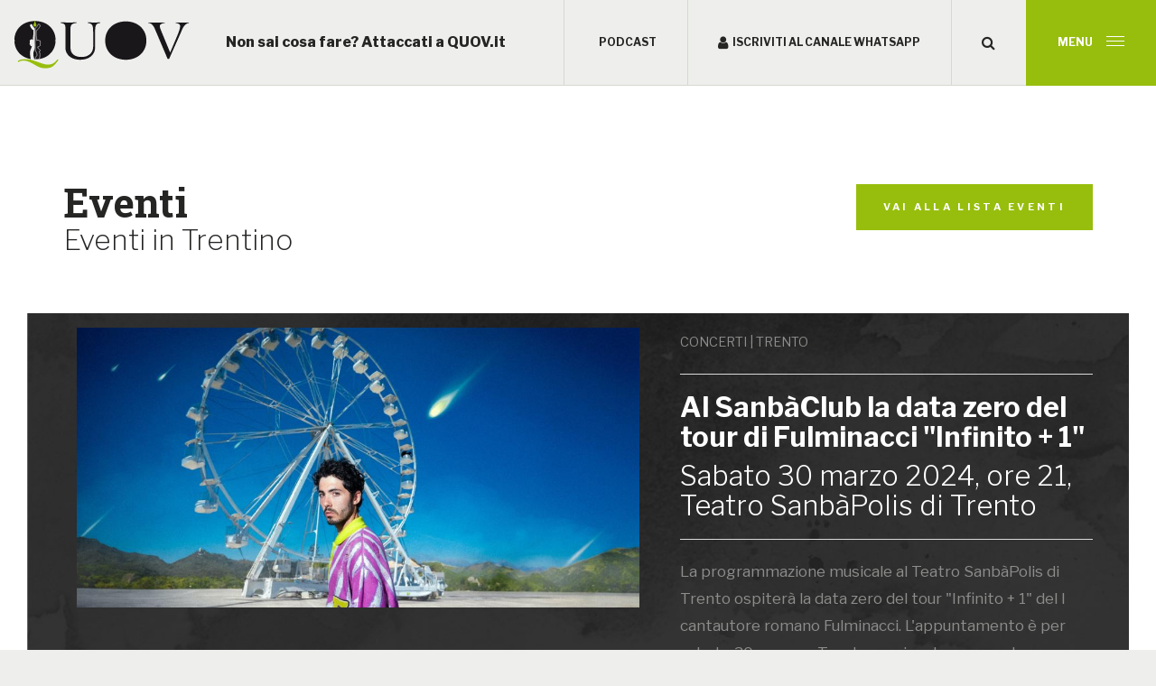

--- FILE ---
content_type: text/html; charset=UTF-8
request_url: https://www.quov.it/it/al-sanbaclub-la-data-zero-del-tour-di-fulminacci-infinito-1
body_size: 10767
content:
<!DOCTYPE html>

		<!--[if lt IE 7]> <html class="no-js lt-ie9 lt-ie8 lt-ie7" lang="it"> <![endif]-->
		<!--[if IE 7]>    <html class="no-js lt-ie9 lt-ie8" lang="it"> <![endif]-->
		<!--[if IE 8]>    <html class="no-js lt-ie9" lang="it"> <![endif]-->
		<!--[if gt IE 8]><!--> <html class="no-js" lang="it"> <!--<![endif]-->
		<head>
		<title>Al SanbàClub la data zero del tour di Fulminacci "Infinito</title>
		    
		<meta name="keywords" content="programmazione, musicale, teatro, sanbàpolis, trento, ospiterà, data, zero, tour, infinito, cantautore, romano, fulminacci, appuntamento, per , sabato, marzo,">
		<meta name="description" content="La programmazione musicale al Teatro SanbàPolis di Trento ospiterà la data zero del tour Infinito + 1 del l cantautore romano Fulminacci. L'appuntamento">
<meta itemprop="name" content="Al SanbàClub la data zero del tour di Fulminacci "Infinito">
<meta itemprop="description" content="La programmazione musicale al Teatro SanbàPolis di Trento ospiterà la data zero del tour Infinito + 1 del l cantautore romano Fulminacci. L'appuntamento">
<meta id="og_image" property="og:image" content="https://www.quov.it/files/anteprima/1920/fulminacc,7078.jpeg?WebbinsCacheCounter=0" />
<link id="link_image_src" rel="image_src" href="https://www.quov.it/files/anteprima/1920/fulminacc,7078.jpeg?WebbinsCacheCounter=0">
<meta name="image" content="https://www.quov.it/files/anteprima/1920/fulminacc,7078.jpeg?WebbinsCacheCounter=0"><meta itemprop="image" content="https://www.quov.it/files/anteprima/1920/fulminacc,7078.jpeg?WebbinsCacheCounter=0"><!-- Twitter -->
		    <meta name="twitter:card" content="summary">
		    <meta name="twitter:title" content="Al SanbàClub la data zero del tour di Fulminacci "Infinito">
		    <meta name="twitter:description" content="La programmazione musicale al Teatro SanbàPolis di Trento ospiterà la data zero del tour Infinito + 1 del l cantautore romano Fulminacci. L'appuntamento"><meta property="article:tag" content="programmazione, musicale, teatro, sanbàpolis, trento, ospiterà, data, zero, tour, infinito, cantautore, romano, fulminacci, appuntamento, per , sabato, marzo," />
<meta property="article:section" content="Eventi in Trentino" />
<meta property="article:published_time" content="2024-03-30T21:00:00+00:00" />
<meta property="article:modified_time" content="2024-03-30T21:00:00+00:00" />
<meta http-equiv="X-UA-Compatible" content="IE=edge">
<meta name="viewport" content="width=device-width, initial-scale=1, user-scalable=no">
<meta http-equiv="content-type" content="text/html;charset=UTF-8">
<meta name="state" content="trentino">
<meta name="country" content="italy">
<meta name="author" content="Studio giornalistico JP Communication">
<meta name="copyright" content="Studio giornalistico JP Communication">
<meta name="page-topic" content="News and events">
<meta name="robots" content="NOODP">
<meta name="msnbot" content="NOODP">
<meta name="googlebot" content="NOODP"> 
<meta name="revisit-after" content="7 days">
<meta name="rating" content="All">

<!--<meta name="google-site-verification" content="hNj0JgT_SB5uppqjIykclGISb1vQq6gqfwWmzN3EulI" > -->
<LINK REL="shortcut icon" HREF="https://www.quov.it/files/getbyname/favicon.ico">

<!--
QUOVIT eventi cultura e tradizioni trentino
-->

<link rel="canonical" href="https://www.quov.it/it/al-sanbaclub-la-data-zero-del-tour-di-fulminacci-infinito-1" />
<!-- Open Graph general (Facebook, Pinterest & Google+) -->
        		<meta name="og:title" content="Al SanbàClub la data zero del tour di Fulminacci "Infinito">
        		<meta name="og:description" content="La programmazione musicale al Teatro SanbàPolis di Trento ospiterà la data zero del tour Infinito + 1 del l cantautore romano Fulminacci. L'appuntamento">
        		<meta name="og:url" content="https://www.quov.it/it/al-sanbaclub-la-data-zero-del-tour-di-fulminacci-infinito-1">
        		<meta name="og:site_name" content="https://www.quov.it/">
        		<meta name="og:locale" content="it_IT">
        		<meta name="og:type" content="website">
<!-- Favicon -->
<link rel="shortcut icon" href="https://www.quov.it/files/getbyname/favicon.ico" type="image/x-icon">
<link rel="icon" href="https://www.quov.it/files/getbyname/favicon.ico" type="image/x-icon">
<link rel="apple-touch-icon" href="https://www.quov.it/files/getbyname/apple-touch-icon.png"/>
<!-- CSS -->
<!-- webfonts -->
<link href="https://fonts.googleapis.com/css?family=Libre+Franklin:100,200,300,400,500,600,700,800,900|Roboto+Slab:100,300,400,700" rel="stylesheet">

<link rel="stylesheet" type="text/css" href="https://www.quov.it/files/getbyname//shared/jsfiles/jquery/lightcase/lightcase-2.3.4/src/css/lightcase.css">
<link rel="stylesheet" type="text/css" href="https://www.quov.it/files/getbyname//shared/jsfiles/lightgallery.js-master/dist/css/lightgallery.min.css">

<link href="https://www.quov.it/files/getbyname/css_kumbe_plugin.css?WebbinsCacheVersion=6" rel="stylesheet" type='text/css'>
<link href="https://www.quov.it/files/getbyname/css_theme.css?WebbinsCacheVersion=240" rel="stylesheet" type='text/css'>
<link href="https://www.quov.it/files/getbyname/css_FCK.css?WebbinsCacheVersion=6" rel="stylesheet" type='text/css'>

<!-- HTML5 shim and Respond.js for IE8 support of HTML5 elements and media queries -->
<!-- WARNING: Respond.js doesn't work if you view the page via file:// -->
<!--[if lt IE 9]>
  <script src="https://oss.maxcdn.com/html5shiv/3.7.2/html5shiv.min.js"></script>
  <script src="https://oss.maxcdn.com/respond/1.4.2/respond.min.js"></script>
<![endif]-->
			<script type="text/javascript">
				var _iub = _iub || [];
				_iub.csConfiguration = {
					"consentOnContinuedBrowsing":false,
					"whitelabel":false,
					"lang":"it",
					"siteId":2753758,
					"perPurposeConsent":true,
					"cookiePolicyId":37396075,
					"callback":{
						onPreferenceExpressedOrNotNeeded: function(preference) {
		                    dataLayer.push({
		                        iubenda_ccpa_opted_out: _iub.cs.api.isCcpaOptedOut()
		                    });
		
		                    if (!preference) {
		                        dataLayer.push({
		                            event: "iubenda_preference_not_needed"
		                        });
		                    } else {
		                        if (preference.consent === true) {
		                            dataLayer.push({
		                                event: "iubenda_consent_given"
		                            });
		                        } else if (preference.consent === false) {
		                            dataLayer.push({
		                                event: "iubenda_consent_rejected"
		                            });
		                        } else if (preference.purposes) {
		                            for (var purposeId in preference.purposes) {
		                                if (preference.purposes[purposeId]) {
		                                    dataLayer.push({
		                                        event: "iubenda_consent_given_purpose_" + purposeId
		                                    });
		                                }
		                            }
		                        }
		                    }
		                }
					},
					"banner":{ 
						"acceptButtonDisplay":true,
						"customizeButtonDisplay":true,
						"acceptButtonColor":"#0073CE",
						"acceptButtonCaptionColor":"white",
						"rejectButtonDisplay":true,
						"rejectButtonColor":"#DADADA",
						"rejectButtonCaptionColor":"#4D4D4D",
						"customizeButtonColor":"#DADADA",
						"customizeButtonCaptionColor":"#4D4D4D",
						"position":"float-top-center",
						"textColor":"black",
						"backgroundColor":"white"
					}
				};
				
				console.log(_iub.csConfiguration);
				
				document.addEventListener("click", function(event) {
					if (event.target.matches(".iubenda-preferences")) {
						_iub.cs.api.openPreferences();
					}
				
					if(document.body.classList.contains("iubenda-disabled")) {
						event.preventDefault();
						event.stopPropagation();
						return false;
					}
				});
			</script><script type="text/javascript" src="//cdn.iubenda.com/cs/iubenda_cs.js" charset="UTF-8" async defer></script><script>
	            _iub.csConfiguration.callback.onPreferenceExpressed=function(preference) {
                	console.log("onPreferenceExpressed", preference);
	                document.body.classList.remove("iubenda-disabled");
	
	                // Se sono stati consentiti i cookie per la parte di Misurazione
	                if(preference.purposes[4]===true) {
	                    self.load();
	                }
	            };
	            _iub.csConfiguration.callback.onConsentRejected=function() {
	                document.body.classList.remove("iubenda-disabled");
	            };
			</script><!-- INCLUDE: GOOGLE_RECAPTCHA_INCLUDE-->
<!--GOOGLE_RECAPTCHA_INCLUDE-->

<script data-cookieconsent="ignore" type="text/javascript">
	function loadRecatpcha() {
		const head=document.getElementsByTagName('head')[0];
	    let script=document.createElement('script');
	    script.type='text/javascript';
	    script.src="https://www.google.com/recaptcha/api.js?hl=IT";
	    head.appendChild(script);
	    return script;
	}
	
	function getWidgetId(elementId) {
		return document.querySelector('.recaptcha[data-id="grecaptcha_'+elementId+'"]').getAttribute("widgetid");
	}
</script>
<!-- nodo:webbins-deployment-node2-ro1-k8s-8556c965d-xntrt-->
</head>
  <body data-spy="scroll" data-target=".navbar-top-menu" id="top" data-webbins-template="DEFAULT">

    <!--Preloader before anything else directly after body-->
    <div id="preloader"> </div> 

	<!-- INCLUDE: TEMP_FULLSCREEN_MENU_QUOV-->
<!--Fullscreen menu-->
<div class="fullscreen-menu-container normal" id="fullscreen-menu-container">
    <div class="menu-content">
        <nav class="fullscreen-menu navbar-top-menu">
            <ul class="auroramenu auroramenu-styles">
            	<li><a href="https://www.quov.it/eventi/cerca/std_id_categoria=42" title="News &amp;Blog">News &amp;Blog</a></li>
            	<li><a href="https://www.quov.it/eventi/cerca/std_id_categoria=43" title="Località">Comunicati</a></li>
            	 <li><a href="https://www.quov.it/eventi/cerca/std_id_categoria=41|std_tag_keywords=AT_ALL" title="Attività">Attività</a></li>
            	<li><a href="https://www.quov.it/eventi/cerca/std_id_categoria=41|std_tag_keywords=LO_ALL" title="Località">Località</a></li>
                <li><a href="https://www.quov.it/eventi/cerca/std_id_categoria=41|std_tag_keywords=AT_FOOD" title="Food">Food</a></li>
            	<li><a href="https://www.quov.it/eventi/cerca/std_id_categoria=41|std_tag_keywords=AT_BAND" title="Bands">Bands</a></li>
            	
            		<li><a href="https://www.quov.it/it/podcasts" title="Podcast">Podcast</a></li>
            	
            	
            	
            	<li>
                    
            		<a href="https://www.quov.it/pagine/dettaglio/menu_utility,1/cos_e,1.html" class="" title="About">About</a>
            		
                </li>
            	
            	<li>
                    
            		<a href="https://www.quov.it/it/contatti-1" class="" title="Contatti">Contatti</a>
            		
                </li>
            	
            	
                
            </ul>
            <a class="showContentWindow btn btn-secondary btn-lg btn-block" href="_newsletterpop">Canale Whatsapp</a> 
            <aside class="big-socials">
                <a class="slink" title="Facebook" target="_blank" href="https://www.quov.it/facebook" rel="noopener noreferrer"><i class="fa fa-facebook"></i></a>
              
            </aside>
        </nav>
    </div>
</div>
       

	<!-- INCLUDE: TEMP_TOP_NAVBAR_QUOV-->
<!--Top menu-->
<div class="navbar-wrapper top-navbar">
    <div class="container-fluid">
        <nav class="main-navigation normal brand-change">
            <div class="navbar-header">  
                <a class="navbar-brand page-scroll" href="https://www.quov.it/">
                    <img class="navi-brand" src="https://www.quov.it/files/getbyname/logo.svg?WebbinsCacheVersion=6" alt="" title=""/>
                </a>
            </div>
            <h2 class="hidden-xs hidden-sm">Non sai cosa fare? Attaccati a QUOV.it</h2>
            <ul class="menu-list hidden-xs">
                <li>
                	
                	<a href="https://www.quov.it/it/podcasts" title="Podcast">
                        <i class="fa fa-margin-r fa-lg" aria-hidden="true"></i>Podcast
                    </a>
                    
                    <a href="_newsletterpop" class="showContentWindow setFocus" role="button">
                        <i class="fa fa-user fa-margin-r fa-lg" aria-hidden="true"></i>Iscriviti al Canale Whatsapp
                    </a>
                    <a class="showContentWindow setFocus" href="_site_search" role="button">
                    	<i class="fa fa-search fa-lg" aria-hidden="true"></i>
                    </a>
                </li>
            </ul>
            <a class="fullscreen-menu-button-container" id="toggle-fullscreen-menu">
                <span class="top"></span>
                <span class="middle"></span>
                <span class="bottom"></span>
                <p class="hidden-xs">Menu</p>
            </a>
        </nav>
    </div>
</div>
    <!--close-menu-container (Needed to click close side menu whe user clicks somewhere inside page content-->
    <div class="close-menu-container"> 
        <div class="width-limit">  <!-- width-limit -->

        	<!-- INCLUDE: EVENTI_DETTAGLIO-->
<!-- start main content -->
<header class="main-header standard-box b-padding-xl">
    <div class="container">
        <div class="row">
		    <div class="col-xs-12">
		    	<h1>Eventi<span class="pull-right"><a class="btn btn-default" href="https://www.quov.it/eventi/cerca/std_id_categoria=41">vai alla lista eventi</a></span></h1>
		    	<h2>Eventi in Trentino</h2>
		    </div>
		</div>
    </div>          
</header>  

<section class="section-dettaglio b-padding-xxl b-margin-xxl">
	<div class="container">
        <div class="row">
        	<div class="col-md-5 col-md-push-7 col-xs-12 t-margin-m">
        		<p><small>CONCERTI | TRENTO</small></p>
        		<hr />
        		<h3>Al SanbàClub la data zero del tour di Fulminacci "Infinito + 1"</h3>
        		
        		<h4>Sabato 30 marzo 2024, ore 21, Teatro SanbàPolis di Trento</h4>
        		
        		
        		
        		
        		
        		
        		<hr />
        		<div id="contenuto_evento" class="dettaglio-evento-wrapper closed">
        		<p>La programmazione musicale al Teatro Sanb&agrave;Polis di Trento ospiter&agrave; la data zero del tour "Infinito + 1" del l cantautore romano Fulminacci. L'appuntamento &egrave; per&nbsp; sabato 30 marzo a Trento grazie ad un concerto organizzato dal Centro S. Chiara e Fiabamusic in collaborazione con Opera Universitaria.<br /><br />FULMINACCI &egrave; un cantautore italiano, nato nel 1997 a Roma: un artista di rottura, spiazzante per la sua versatilit&agrave; e per la sua brillantezza. Scrive, arrangia e canta le sue canzoni e si presenta al mondo pubblicando nel 2019 &ldquo;Borghese in borghese&rdquo;, &ldquo;La Vita Veramente&rdquo; e &ldquo;Una Sera&rdquo;. Lo stesso anno esce &ldquo;La Vita Veramente&rdquo;, l&rsquo;acclamato disco d&rsquo;esordio, vincitore della Targa Tenco 2019 per la categoria Opera Prima. A seguire vince il Premio Mei come miglior giovane indipendente dell&rsquo;anno e il Premio Rockol 2019 come artista dell&rsquo;anno.</p>
<p>Il tour di Fulminacci proseguir&agrave; poi sui palchi dei club delle principali citt&agrave; italiane e non solo. Il 13 aprile sar&agrave; per la prima volta live al Palazzo dello Sport di Roma, per quello che si prospetta un grande concerto proprio nella sua citt&agrave;.<br />Un percorso graduale e senza bruciare tappe quello dell&rsquo;artista romano, che, arrivato sulla scena come un fulmine a ciel sereno, passo dopo passo, &egrave; riuscito in poco tempo a conquistare pubblico e critica con la sua musica.</p>
<p><br />&ldquo;Infinito +1&rdquo; &egrave; il terzo lavoro in studio del cantautore romano, uscito il 24 novembre. All&rsquo;interno dell&rsquo;artista ci sono sempre state due anime: una eccezionalmente sensibile e un&rsquo;altra impareggiabilmente ironica. Negli anni non ha mai smesso di stupire, le sue canzoni sono passate da ballad senza tempo a brani dissacranti che raccontano la societ&agrave; che ci circonda con uno stile unico: il suo. Tutto questo trova nel suo nuovo album la sua massima espressione.</p>
<p><br />L&rsquo;attenzione ai testi che riserva l&rsquo;artista romano &egrave; scrupolosa e attenta, la scelta delle parole non &egrave; mai casuale. In questo squisitamente pop ha voluto alzare ancora di pi&ugrave; l&rsquo;asticella e si &egrave; divertito nello sperimentare anche a livello sonoro, accompagnato alla produzione da okgiorgio.<br />L&rsquo;album sar&agrave; disponibile oltre che in digitale anche in versione fisica dal 19 gennaio, nei seguenti supporti (https://fulminacci.lnk.to/Infinitopiu1_): cd standard, vinile standard e versione deluxe (vinile + album di figurine) in esclusiva su Music First.<br /> <br /> <br />Per ulteriori informazioni ed aggiornamenti &egrave; possibile visitare il sito <a href="http://www.centrosantachiara.it">www.centrosantachiara.it</a>.&nbsp;</p>
        		</div>
        		
        		<div id="espandi_evento" class="t-padding-m">
        			<a class="btn btn-secondary" href="javascript:;">espandi<i class="fa fa-sort-desc fa-margin-l"></i></a>
        		</div>
        		
        	</div>
        	<div class="col-md-7 col-md-pull-5 col-xs-12 t-margin-m">
        		
        		<div id="slider-three"> 
        			
                    <div class="col-xs-12">
                        <a href="https://www.quov.it/files/anteprima/1920/7078.jpg" data-rel="lightcase:myCollection" title="">
                        	<img src="https://www.quov.it/files/getbyname/transparent.png" class="widepic" data-lazy="https://www.quov.it/files/anteprima/1024/fulminacc,7078.jpeg?WebbinsCacheCounter=0" alt="" title=""/>
                        </a>
                        <div class="descrizione-foto"></div>
                    </div>
                    
            	</div>
            	
            	
            	
            	<!-- Go to www.addthis.com/dashboard to customize your tools --> <div class="addthis_inline_share_toolbox"></div>
        	</div>
        </div>
    </div>    
</section>



<script>
	document.addEventListener("DOMContentLoaded", function(e) {
		$("p").find("img").addClass("img-responsive");
	});
</script>
			
						
			<!-- INCLUDE: TEMP_FOOD_BANDS_QUOV-->
<section id="section_food_bands" class="opt-box-two t-padding-l  b-padding-xxl">
	<div class="container">
		
		<div class="row b-padding-xxl">
		<div class="col-12">
			<h2>Press Release</h2>
				<p>Eventi, manifestazioni e notizie tutte... "di prima mano".</p>
<p>Qui trovi una selezione aggiornata di comunicati e di iniziative cos&igrave; come condivise&nbsp;dai promotori, dagli enti e dalle istituzioni del Trentino.<br />Per scopire un Trentino fatto di "Emozione", "In-Formazione" e "Innovazione"!</p>
			</div>	
		</div>
		
		<div class="row">
			<div class="col-md-5 col-xs-12 text-md-right text-xs-center b-margin-m">
				<img src="https://www.quov.it/files/anteprima/1200/musicalive,2277.jpg?WebbinsCacheCounter=1" alt="Emozione" class="img-responsive" />
			</div>
			<div class="col-md-5 col-xs-12 text-md-left text-xs-center b-margin-m">
				<h2>Emozione</h2>
				<p>Eventi, manifestazioni, mostre... <br />Sono tanti gli eventi che ci permettono di provare forti emozioni. <br />Scopri gli appuntamenti che ci emozionano in Trentino.&nbsp;</p>
				<a class="btn btn-primary" href="https://www.quov.it/eventi/cerca/std_id_categoria=43">vedi comunicati</a>
			</div>
		</div>

		<div class="row">
			<div class="col-md-5 col-xs-12 text-md-right text-xs-center b-margin-m">
				<h2>In-formazione</h2>
				<p>Confronti, corsi e rassegne... <br />per informarsi, formarsi e crescere: riflettiamo in Trentino!</p>
				<a class="btn btn-primary" href="https://www.quov.it/eventi/cerca/std_id_categoria=43%7Cstd_tag_keywords=AT_INNOVAZIONI">vedi comunicati</a>
				<img src="https://www.quov.it/files/anteprima/1200/comunicati,2656.jpg?WebbinsCacheCounter=1" alt="In-formazione" class="img-responsive t-margin-l" />
			</div>
			<div class="col-md-7 col-xs-12 text-md-left text-xs-center">
				<img src="https://www.quov.it/files/anteprima/1200/innova,6591.png?WebbinsCacheCounter=1" alt="Innovazione" class="img-responsive b-margin-l" />
				<div class="row">
					<div class="col-md-3 visible-lg">
						<img class="food-band-img" src="https://www.quov.it/files/getbyname/food-band-candy.png" alt="" />
					</div>
					<div class="col-md-9 col-xs-12">
						<h2>Innovazione</h2>
						<p>Eventi e cultura on-line, <br />Innoviamo la Cultura.</p>
						<a class="btn btn-primary" href="https://www.quov.it/eventi/cerca/std_id_categoria=43%7Cstd_tag_keywords=AT_RIFLESSIONI">vedi comunicati</a>
					</div>
				</div>
			</div>
		</div>
	</div>
</section>			
						
			<!-- INCLUDE: TEMP_PARTNER_QUOV-->
			
			<!-- end main content -->
			<!-- INCLUDE: TEMP_FOOTER_QUOV-->

<section class="standard-box b-padding-xl">
	<div class="container">
		
		<div class="format-header">
			<!-- INCLUDE: TEMP_SLIDER_BANNER-->
<div class="slider-banner">
	
</div>
		</div>	
		
	</div>
</section>
<!--site closure-->
<footer class="main-footer">
    <div class="container">
         <div class="row t-margin-xl">
            <div class="col-xs-2 col-sm-1 text-center">
                <a target="_blank" rel="noopener noreferrer" href="https://www.quov.it/facebook" title="Facebook"><img src="https://www.quov.it/files/getbyname/icon-facebook.svg?WebbinsCacheVersion=6" class="b-margin-s" alt="Facebook" /></a>
                
            </div>
            <div class="col-xs-10 col-sm-11">
            	<h3>QUOV.IT</h3>
<h4>Studio Giornalistico JP Communication di Pellegrino Jessica</h4>
<h4>VIA ALLE MASARE 1, JAVRE 38094 PORTE DI RENDENA TN</h4>
<h4>P.IVA 02180640225 | REA TN241702</h4>
<h4><a href="mailto:info@quov.it">info@quov.it</a></h4>
<h4><span class="pull-right"><a title="Made in KUMBE with passion" target="_blank" href="//www.kumbe.it/" rel="noopener noreferrer">Made in <b>KUMBE</b> with passion</a> </span></h4>
<p></p>
            	<ul class="menu-footer">
            		
            		<li><a href="https://www.quov.it/pagine/dettaglio/menu_utility,1/cos_e,1.html" title="" class="">About</a></li>
            		
            		<li><a href="https://www.quov.it/it/contatti-1" title="" class="">Contatti</a></li>
            		
            		<li><a href="_newsletterpop" title="" class="showContentWindow">Canale Whatsapp</a></li>
            		
            		<li><a href="https://www.quov.it/it/privacy" title="" class="">Privacy</a></li>
            		
            		<li><a href="cookies" title="">Cookies</a></li>
            		<li><a title="Preferenze cookies" class="iubenda-preferences track_evento" href="javascript:void(0);" data-evento="Clic su Preferenze cookie" data-tipo="Interazione" data-label="url">Preferenze cookies</a></li>
            	</ul>
            </div>
        </div>
        <div class="to-top">
            <a class="btn btn-default btn-lg page-scroll" href="#top" role="button"><i class="fa fa-angle-up"></i></a>
        </div>
    </div>
</footer>			
 		</div> <!-- /width-limit -->

       
    </div><!-- close-menu-container END -->


    
    <!-- INCLUDE: TEMP_MODAL_WINDOWS_QUOV-->
<!-- THE FOLLOWING CONTENT IS OVERLAY CONTENT, LIKE MODALS, POP UPS ECT... PLEASE PLACE ALWAYS BELOW THE FOOTER SECTION -->

<!--Newsletter modal-->
<div id="window_newsletterpop" class="opt-box-one contentWindow smallContent">
    <div class="container-fluid main-padding">
    	<a type="button" class="hideContentWindow"><i class="fa fa-times fa-margin-r"></i> Chiudi</a> 
        <h3>Iscriviti al canale Whatsapp</h3>
        <hr />
        <a type="button" class="btn btn-primary" href="https://whatsapp.com/channel/0029Vb6OnAhL7UVaZ0EtpY1z" target=”_blank”>Iscrivimi</a> 
        	<hr />
        
      
    </div>
</div>

<!-- richiesta coupon-->
<div id="window_richiesta_coupon" class="opt-box-one contentWindow smallContent">
    <div class="container-fluid main-padding">
    	<a type="button" class="hideContentWindow"><i class="fa fa-times fa-margin-r"></i> Chiudi</a> 
        <h3>Richiedi il tuo coupon</h3>
        <hr />
        <div id="coupon_modal"> 
            <form id="form_compila_2"  enctype="multipart/form-data"  class="form_compila" data-ajax-url="https://www.quov.it/lang/IT/AJAX/forms" action="https://www.quov.it/it/forms" method="POST">
<style>
.fatal_email {
position:absolute;
left: -9999px
}
</style>
<div class="form-group">
    <label>Nome e Cognome</label>
    <input type="text" class="form-control" name="nome_cognome" placeholder="Nome e Cognome" /> 
</div> 
<div class="form-group">
    <label>Indirizzo email</label>
    <input type="email" class="form-control required email" required name="email" placeholder="Email" />
</div>

<!-- INCLUDE: FORM_RICHIESTA_INFO_CHECK_PRIVACY-->
	<!-- con gdpr -->
	<div class="row">
        <div class="col-lg-12">
            <div class="checkbox privacy-check">
                <label for="chk_privacy2">
                    <input id="chk_privacy2" class="required" data-toggle="collapse" data-target="#collapsePrivacy2" title="undefined" name="chk_privacy" value="1" type="checkbox" required="" aria-required="true">Visualizza e accetta le condizioni sulla privacy
                </label>
            </div>
        </div>
    </div>
	<div class="row privacy-row">
        <div class="col-lg-12">
            <div class="collapse" id="collapsePrivacy2">
                <div class="standard-box privacy-wrapper">
                    <div class="privacy-content">
                        <p>Dichiarazione in merito al GDPR (Regolamento Generale Protezione dei Dati)</p>
<p>Il titolare del trattamento dati &egrave; Studio Giornalistico JP Communications e dichiara che i dati acquisiti tramite il presente form verr&agrave; trattato nel seguente modo:</p>
<p>&egrave; utilizzato per l&rsquo;evasione dell&rsquo;attuale richiesta di informazioni/acquisto/iscrizione fino al suo espletamento e per nessuna ulteriore attivit&agrave;.<br />&egrave; conservato presso gli archivi aziendali senza data limite, fino a cancellazione autonomamente da parte dell&rsquo;utente, volontaria da parte del Titolare o su esplicita richiesta di cancellazione da parte dell&rsquo;utente.<br />&egrave; conservato per conto del Titolare da KUMBE, mantainer del Titolare per i servizi digitali, negli archivi cloud e relativi backup a loro volta gestiti in ottemperanza al GPDR per tutta la durata contrattuale con il Titolare -che ne pu&ograve; disporre in ogni momento- e fino a successiva cancellazione.<br />non verr&agrave; ceduto ad altri terzi, non verr&agrave; utilizzato per campagne di marketing salvo non sia contestualmente autorizzata tale opportunit&agrave;.<br />verrai profilato in base alle informazioni contenute e il dato potr&agrave; essere utilizzato per elaborazione statistica.</p>
                    </div>
                    <div class="privacy-footer">
                        <div class="checkbox">
                            <label for="chk_privacy_final2">
                                <input id="chk_privacy_final2" class="required" title="Campo richiesto" name="chk_privacy_final" value="1" type="checkbox" required="" aria-required="true"><b>Si, dichiaro di aver letto e di accettare le condizioni qui esposte</b>
                            </label>
                        </div>
                    </div>
                </div>
            </div>
        </div>
    </div>
    
	<div class="row">
        <div class="col-lg-12">
            <div class="checkbox privacy-check">
                <label for="chk_newsletter2">
                    <input id="chk_newsletter2" data-toggle="collapse" data-target="#collapsePrivacyNewsletter2" name="newsletter" value="1" type="checkbox">Iscrivimi al canale wa (ti verrà inviata una mail con un link di conferma). <a href="https://www.quov.it/privacy">Privacy Policy</a>
                </label>
            </div>
        </div>
    </div>
    <div class="row privacy-row">
        <div class="col-lg-12">
            <div class="collapse" id="collapsePrivacyNewsletter2">
                <div class="standard-box privacy-wrapper">
                    <div class="privacy-content">
                    	<p>Dichiarazione in merito al GDPR (Regolamento Generale Protezione dei Dati)</p>
<p>In caso di sottoscrizione Newsletter dovrai confermare l&rsquo;iscrizione per mezzo di mail di conferma inviata all&rsquo;indirizzo inserito. In tal caso il trattamento prevede:</p>
<p>la profilazione dell&rsquo;utente in gruppi, status, preferenze secondo quanto indicato e dedotto dalle informazioni inviate tramite il form o successiva autonoma profilazione.<br />l&rsquo;utilizzo del dato per l&rsquo;invio di comunicazione a mezzo digitale (email, whatsapp) e non (cartaceo) avente scopo informativo/commerciale.<br />l'utilizzo della mail per la generazione di campagne marketing e informative personalizzate, digitali e non.</p>
                    </div>
                    <div class="privacy-footer">
                        <div class="checkbox">
                            <label for="chk_privacy_final_newsletter2">
                                <input id="chk_privacy_final_newsletter2" class="required" title="undefined" name="newsletter" value="1" type="checkbox" required="" aria-required="true"><b>Si, dichiaro di aver letto e di accettare le condizioni qui esposte</b>
                            </label>
                        </div>
                    </div>
                </div>
            </div>
        </div>
    </div>
	
<!-- INCLUDE: GOOGLE_RECAPTCHA_V1-->
<!--GOOGLE_RECAPTCHA_V1-->


<div class="row">
    <div class="col-lg-12">
    	<div id="grecaptcha_2" data-id="grecaptcha_2" class="grecaptcha recaptcha" style="padding-top:20px;padding-bottom:10px;"></div>
    	<input style="width:1px;height:1px;margin-top:-30px;z-index:-10;position:absolute;" autocomplete="off" type="text" class="hidden-recaptcha required" name="hiddenrecaptcha" value="">
    </div>
</div>

<script>
	function renderRecaptcha(id_form, form) {
		try{
			let key=grecaptcha.render('grecaptcha_'+id_form, {
		        'sitekey' : '6LdIYCwgAAAAAGFjoiplECjLu6Z9jhW1oWVYsCa8',
		        'callback' : function(response) {
		        	$('#'+form+' .hidden-recaptcha').val("1");
					$('#'+form+' .hidden-recaptcha').valid();
					
		        	if(response!=="") {
		        		$('#'+form+' .recaptcha div div iframe').css('border', 'none');
		        	}
		        }
		    });
		    $('#grecaptcha_'+id_form).attr('widgetid', key);
		} catch(error) {
		    //console.log(error);
		}
	}
	
	function readyRecaptcha(id_form, form, validate) {
		if(typeof grecaptcha==="undefined") {
    		let script=loadRecatpcha();
		    script.onload = function() {
		    	grecaptcha.ready(function() {
		    		renderRecaptcha(id_form, form);
			    	
			    	if(validate===true) 
			    		validateForm(id_form, form);
			    });
		    }
    	} else {
    		renderRecaptcha(id_form, form);
    		
	    	if(validate===true) 
	    		validateForm(id_form, form);
    	}
	}
	
	function validateForm(id_form, form) {
		let isValid=$("#"+form).valid();
	    	
        try {
        	if (typeof grecaptcha!=="undefined" && grecaptcha.getResponse(getWidgetId(id_form))==""){
			    $('#'+form+' .recaptcha div div iframe').css('border', '2px solid red');
			    $('#'+form+' .recaptcha div div iframe').css('margin-top', '-2px');
			    $('#'+form+' .recaptcha div div iframe').css('margin-left', '-2px');
			    isValid=false;
			}
        } catch(ex) {
        	//console.log(ex);
        }
        
        try {
        	if(isValid) {
        		$("#"+form).submit();
        		// Aggiunto timeout per risolvere problema tempistica POST ajax e svuotamento campo con la response della validazione del recaptcha
        		setTimeout(function() {
			    	if (typeof grecaptcha!=="undefined") {
	        			grecaptcha.reset(getWidgetId(id_form));
	        		}
				}, 200);
        	}
        } catch(ex) {
        	//console.log(ex);
        }
        return false;
	}

	document.addEventListener('DOMContentLoaded', function(e) {
		$("#bt_submit_form2").click(function(e) {
	    	e.preventDefault();
	    	
	    	readyRecaptcha('2', 'form_compila_2', true);
	        return false;
	    });
	    
	    $("#form_compila_2 input, #form_compila_2 textarea").focus(function(e) {
	    	readyRecaptcha('2', 'form_compila_2', false);
	    });
	});
</script>

<div class="btn-group pull-right"> 
    <a href="javascript:;" class="btn btn-default hideContentWindow">Annulla</a>  
    <input type="text" class="fatal_email" name="fatal_email" autocomplete="off" />
    <input type="hidden" type="text" name="id_docs" value="" id="id_docs" />
    <input type="hidden" name="pagina_visitata" value="https://www.quov.it/it/al-sanbaclub-la-data-zero-del-tour-di-fulminacci-infinito-1" />
    <button type="submit" class="btn btn-default" id="bt_submit_form2">Invia</button>
</div><input  type="hidden" name="operazione" value="compila" /><input  type="hidden" name="id_form" value="2" /><input  type="hidden" name="session" value="0ddpq9cqs7paldo361iidnc301" /><input type="hidden" id="kumbe_jsform_compila_2" name="kumbe_js" value="" /><script language="javascript">
					try
					{
						document.getElementById("kumbe_jsform_compila_2").value="kumbe_js_ok";
					}
					catch(ex)
					{
						//
					}
					 </script></form>
        </div>
    </div>
</div>



<div id="window_site_search" class="contentWindow">  
    <div class="container t-padding-l">
        <div class="row"> 
            <div class="col-sm-8 col-sm-offset-2">
                <div class="overlay-content">
                	<h3>Ricerca eventi</h3>
                    <a type="button" class="hideContentWindow"><i class="fa fa-times fa-margin-r"></i> Chiudi</a> 
                	<form method="GET" class="row fullscreen-internal" id="cerca_nel_sito" name="form_ricerca" action="https://www.quov.it/cerca/ricerca_avanzata/">
                        <div class="col-sm-7 form-group col-xs-12">
                            <input name="keywords" type="search" class="form-control input-lg" id="ricerca_text" placeholder="Cerca nel sito" />
                        </div>
                        <div class="col-sm-4 col-xs-11">
                        	<!--<a class="btn btn-secondary search-datepicker" href="#"><i class="fa fa-calendar"></i></a>-->
                        	<div class="input-daterange input-group" id="search_datepicker">
							    <input type="text" class="input-sm form-control" name="data_evento" placeholder="dal" />
							    <span class="input-group-addon"><i class="fa fa-calendar"></i></span>
							    <input type="text" class="input-sm form-control" name="data_evento_fine" placeholder="al" />
							</div>
                        </div>
                        <div class="col-sm-1 col-xs-1">
                        	<button type="search" class="btn btn-secondary hideContentWindow"><i class="fa fa-search"></i></button>
                        </div>
                    </form>
                </div>
            </div>
        </div>  
    </div>
</div>    
    
    <!-- INCLUDE: TEMP_JS_BOTTOM_QUOV-->

<!-- js -->
<script>
	/* AB per le label multilingua da usare in js_kumbe.js */
	var objLbl = objLbl || {};
	objLbl.CARATTERI_RIMANENTI = "caratteri rimanenti";
	objLbl.LIMITE_CARATTERI_RAGGIUNTO = "hai raggiunto il limite di caratteri a disposizione.";
</script>
<script src="https://www.quov.it/files/getbyname//shared/jsfiles/jquery/jquery-1.11.0.min.js"></script>
<script src="https://www.quov.it/files/getbyname/js_kumbe_plugin.js?WebbinsCacheVersion=20"></script>	
<script src="https://www.quov.it/files/getbyname//shared/jsfiles/jquery/shape-svg-convert-master/build/shape.SvgConvert.js"></script>
<script src="https://www.quov.it/files/getbyname//shared/jsfiles/jquery/bootstrap-datepicker/locales/bootstrap-datepicker.it.min.js"></script>
<!--<script src="https://www.quov.it/files/getbyname//shared/jsfiles/jquery/Filterizr-master/dist/jquery.filterizr.min.js"></script>-->
<script src="https://www.quov.it/files/getbyname/js_kumbe.js?WebbinsCacheVersion=404"></script><!-- docready -->


<!-- Go to www.addthis.com ok quov --> <script type="text/javascript" src="//s7.addthis.com/js/300/addthis_widget.js#pubid=ra-5e5e7a4d8f8cd732"></script>

    
  
			<style>
				#iubenda-iframe #iubFooterBtnContainer button, #purposes-container .purposes-buttons button.purposes-btn-accept, #purposes-container .purposes-checkbox input.style1:checked {
					background-color: #0073CE !important;
				}
				#iubenda-cs-banner{
					background: rgba(255,255,255, 0.5) !important;
				}
				body.iubenda-disabled {
					cursor: default;
					overflow-y: hidden;
					pointer-events: none;
				}
				body.iubenda-disabled #iubenda-cs-banner, body.iubenda-disabled #iubenda-iframe {
					pointer-events: auto !important;
				}
			</style></body>
</html>

--- FILE ---
content_type: text/css;charset=UTF-8
request_url: https://www.quov.it/files/getbyname/css_theme.css?WebbinsCacheVersion=240
body_size: 13300
content:
/*Processed : 01-08-2022 12:42:24*/
/********************************************
  P01 VARIABLES, PLACEHOLDERS & MIXINS
  P02 BASIC STYLES
  P03 WELL
  P04 FILL SCREEN SYLES
  P05 FIXES AND HELPERS
  P06 TOP NAVIGATION
  P07 SIDE NAVIGATION
  P08 FULLSCREEN NAVI STYLES
  P09 SLIDE IN MENU
  P10 SOCIAL ICONS  
  P11 BUTTONS
  P12 GENERAL STYLES
  P13 LANGUAGES
  P14 LIGHTBOX & MODAL
  P15 TABS
  P16 SLICK SLIDER
  P17 CONTENT WINDOW
  P18 COLLAPSE
  P19 FORMS & CONVERSION
  P20 COOKIEWARNING & OTHER OVERLAT CONTENT BOX
  P21 RESPONSIVE VIDEO
  P22 PRELOADER
  P23 BIG BACKGROUND IMAGE BOX AND BACKGROUND IMAGE CYCLER
  P24 BOOKING COMPONENTS
  P25 FLEX GRID
  P26 LIGHTGALLERY
  P27 AURORA DROPDOWN MENU WITH COOKIES
  P28 NEW STYLES FOR THIS THEME
  P29 MEDIA QUERIES
  P30 FLUID CONTAINER SETTINGS & CLOSE MENU CONTAINER
  
  
  
********************************************/
/********************************************
VARIABLES, PLACEHOLDERS & MIXINS
********************************************/
/***********Variables***********/
/***********Placeholders***********/
body, html {
  /***********Mixins***********/ }
  body a, html a, body button, html button {
    color: #97be0d;
    transition: 0.2s ease-in-out;
    font-weight: 700; }
    body a:link, html a:link, body button:link, html button:link, body a:hover, html a:hover, body button:hover, html button:hover, body a:visited, html a:visited, body button:visited, html button:visited, body a:active, html a:active, body button:active, html button:active, body a:focus, html a:focus, body button:focus, html button:focus {
      color: #97be0d;
      transition: 0.2s ease-in-out;
      text-decoration: none; }
    body a:hover, html a:hover, body button:hover, html button:hover {
      color: #c4f027;
      text-decoration: underline; }

@-webkit-keyframes spinner {
  0% {
    -webkit-transform-origin: 50% 50%;
    -webkit-transform: rotate(0deg); }

  100% {
    -webkit-transform-origin: 50% 50%;
    -webkit-transform: rotate(360deg); } }

@keyframes spinner {
  0% {
    transform-origin: 50% 50%;
    transform: rotate(0deg); }

  100% {
    transform-origin: 50% 50%;
    transform: rotate(360deg); } }

h1, .h1, h2, .h2, h3, .h3, h4, .h4, h5, .h5, h6, .h6 {
  font-weight: 700;
  color: #fff;
  font-family: 'Roboto Slab', serif;
  line-height: 1.1em;
  text-transform: none; }
  h1 small, .h1 small, h2 small, .h2 small, h3 small, .h3 small, h4 small, .h4 small, h5 small, .h5 small, h6 small, .h6 small {
    color: #fff;
    font-family: 'Libre Franklin', sans-serif;
    font-weight: 200; }

header.standard-box {
  background-color: transparent; }

.standard-box {
  background-color: #fff; }
  .standard-box h1, .standard-box h2, .standard-box h3, .standard-box h4, .standard-box h5, .standard-box h6, .standard-box small {
    color: #252624; }
    .standard-box h1.no-bold, .standard-box h2.no-bold, .standard-box h3.no-bold, .standard-box h4.no-bold, .standard-box h5.no-bold, .standard-box h6.no-bold, .standard-box small.no-bold {
      font-weight: 200; }
  .standard-box p, .standard-box li, .standard-box label {
    color: #252624;
    font-weight: 400; }
  .standard-box a:not(.btn) {
    color: #97be0d;
    font-family: 'Libre Franklin', sans-serif;
    overflow-wrap: break-word;
    word-wrap: break-word;
    -webkit-hyphens: auto;
    -ms-hyphens: auto;
    -moz-hyphens: auto;
    hyphens: auto; }
  .standard-box .opt-box-one {
    background-color: #252624; }
    .standard-box .opt-box-one h1, .standard-box .opt-box-one h2, .standard-box .opt-box-one h3, .standard-box .opt-box-one h4, .standard-box .opt-box-one h5, .standard-box .opt-box-one h6, .standard-box .opt-box-one small {
      color: #fff; }
      .standard-box .opt-box-one h1.no-bold, .standard-box .opt-box-one h2.no-bold, .standard-box .opt-box-one h3.no-bold, .standard-box .opt-box-one h4.no-bold, .standard-box .opt-box-one h5.no-bold, .standard-box .opt-box-one h6.no-bold, .standard-box .opt-box-one small.no-bold {
        font-weight: 200; }
    .standard-box .opt-box-one p, .standard-box .opt-box-one li, .standard-box .opt-box-one label {
      color: #fff;
      font-weight: 400; }
    .standard-box .opt-box-one a:not(.btn) {
      color: #97be0d;
      font-family: 'Libre Franklin', sans-serif;
      overflow-wrap: break-word;
      word-wrap: break-word;
      -webkit-hyphens: auto;
      -ms-hyphens: auto;
      -moz-hyphens: auto;
      hyphens: auto; }
  .standard-box .opt-box-two {
    background-color: #252624; }
    .standard-box .opt-box-two h1, .standard-box .opt-box-two h2, .standard-box .opt-box-two h3, .standard-box .opt-box-two h4, .standard-box .opt-box-two h5, .standard-box .opt-box-two h6, .standard-box .opt-box-two small {
      color: #fff; }
      .standard-box .opt-box-two h1.no-bold, .standard-box .opt-box-two h2.no-bold, .standard-box .opt-box-two h3.no-bold, .standard-box .opt-box-two h4.no-bold, .standard-box .opt-box-two h5.no-bold, .standard-box .opt-box-two h6.no-bold, .standard-box .opt-box-two small.no-bold {
        font-weight: 200; }
    .standard-box .opt-box-two p, .standard-box .opt-box-two li, .standard-box .opt-box-two label {
      color: #fff;
      font-weight: 400; }
    .standard-box .opt-box-two a:not(.btn) {
      color: #fff;
      font-family: 'Libre Franklin', sans-serif;
      overflow-wrap: break-word;
      word-wrap: break-word;
      -webkit-hyphens: auto;
      -ms-hyphens: auto;
      -moz-hyphens: auto;
      hyphens: auto; }

.opt-box-one {
  background-color: #252624; }
  .opt-box-one h1, .opt-box-one h2, .opt-box-one h3, .opt-box-one h4, .opt-box-one h5, .opt-box-one h6, .opt-box-one small {
    color: #fff; }
    .opt-box-one h1.no-bold, .opt-box-one h2.no-bold, .opt-box-one h3.no-bold, .opt-box-one h4.no-bold, .opt-box-one h5.no-bold, .opt-box-one h6.no-bold, .opt-box-one small.no-bold {
      font-weight: 200; }
  .opt-box-one p, .opt-box-one li, .opt-box-one label {
    color: #fff;
    font-weight: 400; }
  .opt-box-one a:not(.btn) {
    color: #97be0d;
    font-family: 'Libre Franklin', sans-serif;
    overflow-wrap: break-word;
    word-wrap: break-word;
    -webkit-hyphens: auto;
    -ms-hyphens: auto;
    -moz-hyphens: auto;
    hyphens: auto; }
  .opt-box-one .standard-box {
    background-color: #fff; }
    .opt-box-one .standard-box h1, .opt-box-one .standard-box h2, .opt-box-one .standard-box h3, .opt-box-one .standard-box h4, .opt-box-one .standard-box h5, .opt-box-one .standard-box h6, .opt-box-one .standard-box small {
      color: #252624; }
      .opt-box-one .standard-box h1.no-bold, .opt-box-one .standard-box h2.no-bold, .opt-box-one .standard-box h3.no-bold, .opt-box-one .standard-box h4.no-bold, .opt-box-one .standard-box h5.no-bold, .opt-box-one .standard-box h6.no-bold, .opt-box-one .standard-box small.no-bold {
        font-weight: 200; }
    .opt-box-one .standard-box p, .opt-box-one .standard-box li, .opt-box-one .standard-box label {
      color: #252624;
      font-weight: 400; }
    .opt-box-one .standard-box a:not(.btn) {
      color: #97be0d;
      font-family: 'Libre Franklin', sans-serif;
      overflow-wrap: break-word;
      word-wrap: break-word;
      -webkit-hyphens: auto;
      -ms-hyphens: auto;
      -moz-hyphens: auto;
      hyphens: auto; }
  .opt-box-one .opt-box-two {
    background-color: #252624; }
    .opt-box-one .opt-box-two h1, .opt-box-one .opt-box-two h2, .opt-box-one .opt-box-two h3, .opt-box-one .opt-box-two h4, .opt-box-one .opt-box-two h5, .opt-box-one .opt-box-two h6, .opt-box-one .opt-box-two small {
      color: #fff; }
      .opt-box-one .opt-box-two h1.no-bold, .opt-box-one .opt-box-two h2.no-bold, .opt-box-one .opt-box-two h3.no-bold, .opt-box-one .opt-box-two h4.no-bold, .opt-box-one .opt-box-two h5.no-bold, .opt-box-one .opt-box-two h6.no-bold, .opt-box-one .opt-box-two small.no-bold {
        font-weight: 200; }
    .opt-box-one .opt-box-two p, .opt-box-one .opt-box-two li, .opt-box-one .opt-box-two label {
      color: #fff;
      font-weight: 400; }
    .opt-box-one .opt-box-two a:not(.btn) {
      color: #fff;
      font-family: 'Libre Franklin', sans-serif;
      overflow-wrap: break-word;
      word-wrap: break-word;
      -webkit-hyphens: auto;
      -ms-hyphens: auto;
      -moz-hyphens: auto;
      hyphens: auto; }

.opt-box-two {
  background-color: #eeefec; }
  .opt-box-two h1, .opt-box-two h2, .opt-box-two h3, .opt-box-two h4, .opt-box-two h5, .opt-box-two h6, .opt-box-two small {
    color: #000; }
    .opt-box-two h1.no-bold, .opt-box-two h2.no-bold, .opt-box-two h3.no-bold, .opt-box-two h4.no-bold, .opt-box-two h5.no-bold, .opt-box-two h6.no-bold, .opt-box-two small.no-bold {
      font-weight: 200; }
  .opt-box-two p, .opt-box-two li, .opt-box-two label {
    color: #4e4e4c;
    font-weight: 400; }
  .opt-box-two a:not(.btn) {
    color: #fff;
    font-family: 'Libre Franklin', sans-serif;
    overflow-wrap: break-word;
    word-wrap: break-word;
    -webkit-hyphens: auto;
    -ms-hyphens: auto;
    -moz-hyphens: auto;
    hyphens: auto; }
  .opt-box-two hr {
    border-top-color: #d9d9d9 !important; }
  .opt-box-two .standard-box {
    background-color: #fff; }
    .opt-box-two .standard-box h1, .opt-box-two .standard-box h2, .opt-box-two .standard-box h3, .opt-box-two .standard-box h4, .opt-box-two .standard-box h5, .opt-box-two .standard-box h6, .opt-box-two .standard-box small {
      color: #252624; }
      .opt-box-two .standard-box h1.no-bold, .opt-box-two .standard-box h2.no-bold, .opt-box-two .standard-box h3.no-bold, .opt-box-two .standard-box h4.no-bold, .opt-box-two .standard-box h5.no-bold, .opt-box-two .standard-box h6.no-bold, .opt-box-two .standard-box small.no-bold {
        font-weight: 200; }
    .opt-box-two .standard-box p, .opt-box-two .standard-box li, .opt-box-two .standard-box label {
      color: #252624;
      font-weight: 400; }
    .opt-box-two .standard-box a:not(.btn) {
      color: #97be0d;
      font-family: 'Libre Franklin', sans-serif;
      overflow-wrap: break-word;
      word-wrap: break-word;
      -webkit-hyphens: auto;
      -ms-hyphens: auto;
      -moz-hyphens: auto;
      hyphens: auto; }
  .opt-box-two .opt-box-one {
    background-color: #252624; }
    .opt-box-two .opt-box-one h1, .opt-box-two .opt-box-one h2, .opt-box-two .opt-box-one h3, .opt-box-two .opt-box-one h4, .opt-box-two .opt-box-one h5, .opt-box-two .opt-box-one h6, .opt-box-two .opt-box-one small {
      color: #fff; }
      .opt-box-two .opt-box-one h1.no-bold, .opt-box-two .opt-box-one h2.no-bold, .opt-box-two .opt-box-one h3.no-bold, .opt-box-two .opt-box-one h4.no-bold, .opt-box-two .opt-box-one h5.no-bold, .opt-box-two .opt-box-one h6.no-bold, .opt-box-two .opt-box-one small.no-bold {
        font-weight: 200; }
    .opt-box-two .opt-box-one p, .opt-box-two .opt-box-one li, .opt-box-two .opt-box-one label {
      color: #fff;
      font-weight: 400; }
    .opt-box-two .opt-box-one a:not(.btn) {
      color: #97be0d;
      font-family: 'Libre Franklin', sans-serif;
      overflow-wrap: break-word;
      word-wrap: break-word;
      -webkit-hyphens: auto;
      -ms-hyphens: auto;
      -moz-hyphens: auto;
      hyphens: auto; }

body, html {
  height: 100%;
  font-family: 'Libre Franklin', sans-serif;
  font-weight: 400;
  font-size: 1.03em;
  line-height: 1.8em;
  -webkit-font-smoothing: antialiased;
  text-shadow: 1px 1px 1px rgba(0, 0, 0, 0.004); }

body {
  background-color: #eeefec;
  overflow-x: hidden; }
  body p {
    color: #8d8e8b; }
  body p.smaller, body li.smaller, body a.smaller {
    font-size: 0.8em;
    line-height: 1.8em; }
    body p.lead, body li.lead, body a.lead {
      line-height: 1.7em;
      font-size: 1.2em; }

hr {
  border: 0;
  border-top: 1px solid #d9d9d9; }

main {
  display: inline;
  /* display inline on main is important to make work 100% heights inside of it!*/ }

h1, .h1 {
  font-size: 3.4em; }

h2, .h2 {
  font-size: 2.7em; }

h3, .h3 {
  font-size: 2.2em; }

h4, .h4 {
  font-size: 1.8em; }

h5, .h5 {
  font-size: 1.8em; }

h6, .h6 {
  font-size: 1.8em;
  /********************************************
P03 WELL
********************************************/ }

.well {
  display: block;
  background-color: #252624;
  color: #fff;
  border: none;
  box-shadow: none;
  border-top-left-radius: 0;
  border-top-right-radius: 0;
  border-bottom-right-radius: 0;
  border-bottom-left-radius: 0;
  /********************************************
P04 FILL SCREEN SYLES
********************************************/ }
  .well h1, .well h2, .well h3, .well h4, .well h5, .well h6, .well p, .well li, .well small {
    color: #fff; }

.scale-container {
  display: table;
  width: 100%;
  height: 100%;
  /********************************************
P05 FIXES AND HELPERS
********************************************/ }
  .scale-container .scale-container-body {
    display: table-cell;
    vertical-align: middle; }

.set-relative {
  position: relative; }

.noverflow {
  overflow: hidden; }

.dropdown-backdrop {
  position: static; }

.fa-margin-r {
  margin-right: 5px; }

.fa-margin-l {
  margin-left: 5px; }

img.widepic {
  width: 100%;
  max-height: 1500px; }

img.img-limit {
  width: 240px; }

img.halfpic {
  width: 70%; }

img.desaturate {
  filter: saturate(0%);
  -webkit-filter: saturate(0%);
  -moz-filter: saturate(0%);
  -o-filter: saturate(0%);
  -ms-filter: saturate(0%); }

:focus {
  outline: none !important; }

::-moz-focus-inner {
  border: 0 !important;
  /* bootstrap hack: fix content width inside hidden tabs (Otherwise slick slider won't work inside BS tabs!) */ }

.tab-content > .tab-pane, .pill-content > .pill-pane {
  /* undo display:none          */
  display: block;
  /* height:0 is also invisible */
  height: 0;
  /* no-overflow                */
  overflow-y: hidden; }

.tab-content > .active, .pill-content > .active {
  /* let the content decide it  */
  height: auto; }

.box-padding-perc {
  padding: 10%; }

.box-padding-xs {
  padding: 8px; }

.box-padding-s {
  padding: 16px; }

.box-padding-m {
  padding: 32px; }

.box-padding-l {
  padding: 64px; }

.box-padding-xl {
  padding: 100px; }

.no-padding {
  padding: 0 !important; }

.no-t-padding {
  padding-top: 0 !important; }

.no-b-padding {
  padding-bottom: 0 !important; }

.no-side-padding {
  padding-left: 0 !important;
  padding-right: 0 !important; }

.no-r-padding {
  padding-right: 0 !important; }

.no-l-padding {
  padding-left: 0 !important; }

.no-tb-padding {
  padding-top: 0 !important;
  padding-bottom: 0 !important; }

.t-padding-xs {
  padding-top: 8px; }

.t-padding-s {
  padding-top: 16px; }

.t-padding-m {
  padding-top: 32px; }

.t-padding-l {
  padding-top: 64px; }

.t-padding-xl {
  padding-top: 128px; }

.t-padding-xxl {
  padding-top: 160px; }

.b-padding-xs {
  padding-bottom: 8px; }

.b-padding-s {
  padding-bottom: 16px; }

.b-padding-m {
  padding-bottom: 32px; }

.b-padding-l {
  padding-bottom: 64px; }

.b-padding-xl {
  padding-bottom: 100px; }

.b-padding-xxl {
  padding-bottom: 130px; }

.no-margin {
  margin: 0; }

.no-t-margin {
  margin-top: 0; }

.no-b-margin {
  margin-bottom: 0; }

.no-side-margin {
  margin-left: 0;
  margin-right: 0; }

.t-margin-xs {
  margin-top: 8px; }

.t-margin-s {
  margin-top: 16px; }

.t-margin-m {
  margin-top: 32px; }

.t-margin-l {
  margin-top: 64px; }

.t-margin-xl {
  margin-top: 100px; }

.t-margin-xxl {
  margin-top: 130px; }

.b-margin-xs {
  margin-bottom: 8px; }

.b-margin-s {
  margin-bottom: 16px; }

.b-margin-m {
  margin-bottom: 32px; }

.b-margin-l {
  margin-bottom: 64px; }

.b-margin-xl {
  margin-bottom: 100px; }

.b-margin-xxl {
  margin-bottom: 130px; }

.justify {
  text-align: justify;
  text-justify: newspaper; }

.centerize {
  margin: 0 auto; }

.fake-valign {
  max-height: 500px;
  overflow: hidden; }
  .fake-valign img {
    margin-top: -25%; }

.full-height {
  min-height: 100%; }

.overlayer:before {
  display: block;
  position: absolute;
  content: "";
  width: 100%;
  height: 100%;
  background-color: rgba(37, 38, 36, .7);
  top: 0;
  bottom: 0; }

.img-rounded {
  border-top-left-radius: 10px;
  border-top-right-radius: 10px;
  border-bottom-right-radius: 10px;
  border-bottom-left-radius: 10px; }

.mobile-width-limit {
  width: 280px; }

.dropdown-menu .divider {
  background-color: rgba(141, 142, 139, 0.2); }

.btn-group.open > .dropdown-menu, .navbar-nav .open > .dropdown-menu {
  -moz-transform: scale(1, 1);
  -webkit-transform: scale(1, 1);
  transform: scale(1, 1);
  opacity: 1; }

.btn-group .dropdown-menu, .navbar-nav .dropdown-menu {
  opacity: 0;
  -webkit-transform-origin: top;
  -moz-transform-origin: top;
  transform-origin: top;
  -webkit-animation-fill-mode: forwards;
  -moz-animation-fill-mode: forwards;
  animation-fill-mode: forwards;
  -webkit-transform: scale(1, 0);
  -moz-transform: scale(1, 0);
  transform: scale(1, 0);
  display: block;
  /* older webkit */
  -webkit-transition: all 500ms cubic-bezier(0, 0.98, 0, 1);
  -webkit-transition: all 500ms cubic-bezier(0, 0.98, 0, 1.005);
  -moz-transition: all 500ms cubic-bezier(0, 0.98, 0, 1.005);
  -o-transition: all 500ms cubic-bezier(0, 0.98, 0, 1.005);
  /* custom */
  transition: all 500ms cubic-bezier(0, 0.98, 0, 1.005); }

.scroll-position-hack {
  position: absolute;
  top: -65px;
  height: 65px; }

.debug {
  display: none !important;
  outline: red dotted thick !important; }

.btn-default.disabled, .btn-default.disabled.active, .btn-default.disabled.focus, .btn-default.disabled:active, .btn-default.disabled:focus, .btn-default.disabled:hover, .btn-default[disabled], .btn-default[disabled].active, .btn-default[disabled].focus, .btn-default[disabled]:active, .btn-default[disabled]:focus, .btn-default[disabled]:hover, fieldset[disabled] .btn-default, fieldset[disabled] .btn-default.active, fieldset[disabled] .btn-default.focus, fieldset[disabled] .btn-default:active, fieldset[disabled] .btn-default:focus, fieldset[disabled] .btn-default:hover {
  background-color: rgba(151, 190, 13, 0.5);
  border-color: rgba(151, 190, 13, 0.5);
  /**Avoid textfield input zooming on IOS**/ }

@media screen and (-webkit-min-device-pixel-ratio: 0) {
  /* AB allineamenti del testo differenziati per le varie risoluzioni */
    select, textarea, input {
      font-size: 16px; } }

.text-xs-left {
  text-align: left; }

.text-xs-center {
  text-align: center; }

.text-xs-right {
  text-align: right; }

.text-xs-justify {
  text-align: justify; }

@media (min-width: 768px) {
  .text-sm-left {
    text-align: left; }

  .text-sm-center {
    text-align: center; }

  .text-sm-right {
    text-align: right; }

  .text-sm-justify {
    text-align: justify; } }

@media (min-width: 992px) {
  .text-md-left {
    text-align: left; }

  .text-md-center {
    text-align: center; }

  .text-md-right {
    text-align: right; }

  .text-md-justify {
    text-align: justify; } }

@media (min-width: 1200px) {
  .text-lg-left {
    text-align: left; }

  .text-lg-center {
    text-align: center; }

  .text-lg-right {
    text-align: right; }

  .text-lg-justify {
    text-align: justify; } }

.cookies_list {
  overflow-y: scroll; }
  .cookies_list table {
    width: 100%; }

textarea {
  resize: vertical;
  /********************************************
P06 TOP NAVIGATION
********************************************/ }

.top-navbar {
  z-index: 9994;
  position: fixed; }
  .top-navbar .navbar-brand {
    color: #eeefec;
    font-family: 'Roboto Slab', serif;
    font-weight: 400;
    padding-top: 7px; }
  .top-navbar .normal, .top-navbar .altered, .top-navbar .navi-brand, .top-navbar .altered-navi-brand, .top-navbar ul.menu-list, .top-navbar .fullscreen-menu-button-container, .top-navbar h2 {
    -webkit-transition: all 0.2s ease-in-out;
    -moz-transition: all 0.2s ease-in-out;
    -ms-transition: all 0.2s ease-in-out;
    -o-transition: all 0.2s ease-in-out;
    transition: all 0.2s ease-in-out; }
  .top-navbar .normal {
    top: 0px;
    left: 0;
    right: 0;
    margin: 0 auto;
    position: fixed;
    height: 95px;
    width: 100%;
    display: block;
    background: #eeefec; }
    .top-navbar .normal .navi-brand {
      width: 195px;
      height: 54px;
      margin-top: 15px; }
  .top-navbar .altered {
    height: 65px;
    top: 0px;
    background: #eeefec; }
    .top-navbar .altered .altered-navi-brand {
      width: 149px;
      height: 42px;
      margin-top: 5px; }
    .top-navbar .altered ul.menu-list, .top-navbar .altered .fullscreen-menu-button-container {
      margin-top: -15px; }
    .top-navbar .altered h2 {
      top: 3px; }

.dropdown-menu, .top-navbar nav li .dropdown-menu {
  left: 0;
  border-top-left-radius: 0;
  border-top-right-radius: 0;
  border-bottom-right-radius: 0;
  border-bottom-left-radius: 0;
  padding: 5px;
  border: none;
  min-width: 78px;
  width: auto;
  margin-top: 5px;
  /********************************************
P07 SIDE NAVIGATION
********************************************/ }
  .dropdown-menu > li > a, .top-navbar nav li .dropdown-menu > li > a {
    padding: 8px 20px; }
  .dropdown-menu > li > a:focus, .top-navbar nav li .dropdown-menu > li > a:focus, .dropdown-menu > li > a:hover, .top-navbar nav li .dropdown-menu > li > a:hover {
    color: #fff;
    text-decoration: none;
    background-color: #97be0d; }

nav {
  /********************************************
P08 FULLSCREEN NAVI STYLES
********************************************/ }
  nav ul.side-navigation {
    list-style-type: none;
    padding: 0 0 0 0; }
    nav ul.side-navigation li {
      background-color: transparent;
      width: 100%; }
      nav ul.side-navigation li:first-child a {
        border-top: 0; }
      nav ul.side-navigation li.active a, nav ul.side-navigation li.active a:focus, nav ul.side-navigation li.active a:hover {
        background-color: #97be0d;
        color: #eeefec; }
        nav ul.side-navigation li.active a small, nav ul.side-navigation li.active a:focus small, nav ul.side-navigation li.active a:hover small {
          color: #eeefec; }
      nav ul.side-navigation li a {
        display: block;
        color: #eeefec;
        padding: 20px 0;
        font-family: 'Roboto Slab', serif;
        font-size: 1.2em;
        font-weight: 500;
        text-align: center;
        background-color: transparent;
        border-top: 1px solid rgba(238, 239, 236, .1);
        text-decoration: none;
        line-height: 25px;
        padding-left: 10px;
        padding-right: 10px;
        border-top-left-radius: 0;
        border-top-right-radius: 0;
        border-bottom-right-radius: 0;
        border-bottom-left-radius: 0; }
        nav ul.side-navigation li a:visited, nav ul.side-navigation li a:focus {
          background-color: transparent; }
        nav ul.side-navigation li a:active {
          color: #97be0d;
          background-color: #7c9d0b; }
        nav ul.side-navigation li a:hover {
          color: #c4f027;
          background: none; }
        nav ul.side-navigation li a small {
          color: #717765;
          font-weight: 400;
          /*&:last-child { border-bottom: 1px solid rgba( $secondary-color, .1 ); }*/ }

.fullscreen-menu-button-container {
  position: absolute;
  top: 0;
  right: 0;
  display: block;
  cursor: pointer;
  z-index: 10001;
  transition: opacity 0.25s ease;
  padding: 16px;
  width: 144px;
  height: 95px;
  background: #97be0d;
  border-top-left-radius: 0;
  border-top-right-radius: 0;
  border-bottom-right-radius: 0;
  border-bottom-left-radius: 0;
  box-shadow: 0px 0px 0px 1px rgba(238, 239, 236, 0.1);
  box-sizing: border-box;
  opacity: 1; }
  .fullscreen-menu-button-container p {
    position: absolute;
    left: 35px;
    top: 32px;
    font-size: 12px;
    font-weight: 700;
    color: #fff;
    text-transform: uppercase; }
  .fullscreen-menu-button-container:hover {
    background: #252624; }
  .fullscreen-menu-button-container:focus, .fullscreen-menu-button-container:active, .fullscreen-menu-button-container:visited {
    background: #97be0d; }
  .fullscreen-menu-button-container.active {
    background-color: #252624; }
    .fullscreen-menu-button-container.active .top {
      transform: translateY(5px) translateX(0) rotate(45deg);
      -webkit-transform: translateY(5px) translateX(0) rotate(45deg);
      background: #fff; }
    .fullscreen-menu-button-container.active .middle {
      opacity: 0;
      background: #fff; }
    .fullscreen-menu-button-container.active .bottom {
      transform: translateY(-5px) translateX(0) rotate(-45deg);
      -webkit-transform: translateY(-5px) translateX(0) rotate(-45deg);
      background: #fff; }
  .fullscreen-menu-button-container span {
    background: #fff;
    border: none;
    right: 35px;
    height: 1px;
    width: 20px;
    position: absolute;
    transition: all 0.35s ease;
    cursor: pointer;
    top: 40px; }
    .fullscreen-menu-button-container span:nth-of-type(2) {
      top: 45px; }
    .fullscreen-menu-button-container span:nth-of-type(3) {
      top: 50px; }

.fullscreen-menu-container {
  -webkit-box-shadow: inset 1px 0px 0px 0px rgba(255, 255, 255, 0.1);
  -moz-box-shadow: inset 1px 0px 0px 0px rgba(255, 255, 255, 0.1);
  box-shadow: inset 1px 0px 0px 0px rgba(255, 255, 255, 0.1);
  padding-bottom: 60px;
  -ms-overflow-style: none;
  position: fixed;
  background: #252624;
  right: 0;
  width: 0;
  height: 100%;
  opacity: 0;
  visibility: hidden;
  transition: opacity 0.35s, visibility 0.35s, width 0.35s;
  z-index: 9994;
  overflow-y: hidden;
  overflow: auto;
  /********************************************
P09 SLIDE IN MENU
********************************************/ }
  .fullscreen-menu-container.normal {
    top: 95px;
    -webkit-transition: all 0.2s ease-in-out;
    -moz-transition: all 0.2s ease-in-out;
    -ms-transition: all 0.2s ease-in-out;
    -o-transition: all 0.2s ease-in-out;
    transition: all 0.2s ease-in-out; }
    .fullscreen-menu-container.normal.altered {
      top: 65px; }
  .fullscreen-menu-container::-webkit-scrollbar {
    display: none !important; }
  .fullscreen-menu-container.open {
    opacity: 1;
    visibility: visible;
    width: 430px;
    background: rgba(37, 38, 36, 0.97); }
    .fullscreen-menu-container.open ul.fullscreen-list li.active a {
      color: #97be0d; }
  .fullscreen-menu-container .menu-content {
    padding: 20px 40px 80px 40px;
    width: 430px; }
  .fullscreen-menu-container nav {
    position: relative; }
  @media (min-width: 0px) and (max-width: 568px) {
  .fullscreen-menu-container.open {
    width: 320px; }
  .fullscreen-menu-container .menu-content {
    padding: 15px;
    width: 320px; } }

#showMenu {
  z-index: 9996;
  position: fixed;
  padding: 8px 16px;
  background: #252624;
  border-top-left-radius: 0;
  border-top-right-radius: 0;
  border-bottom-right-radius: 0;
  border-bottom-left-radius: 0;
  box-shadow: 0px 0px 0px 1px rgba(238, 239, 236, 0.1);
  box-sizing: border-box;
  left: 10px;
  top: 60px;
  opacity: 1;
  transition: opacity 0.25s ease; }
  #showMenu:hover {
    opacity: 0.7; }

#menuContainer {
  width: 430px;
  border-right: 1px solid rgba(238, 239, 236, .1);
  background: #252624;
  position: fixed;
  height: 100%;
  top: 0px;
  right: 0;
  bottom: 0px;
  z-index: 9997;
  overflow: auto;
  padding: 30px;
  box-sizing: border-box;
  color: white;
  -ms-overflow-style: none;
  right: -430px; }
  #menuContainer::-webkit-scrollbar {
    display: none !important; }
  #menuContainer h4 {
    margin-bottom: 3px; }
  #menuContainer p {
    color: grey;
    line-height: 1.4em; }

.revealMenuAnimation {
  animation-duration: 0.4s;
  animation-name: slidein; }

@keyframes slidein {
  0% {
    opacity: 0; }

  100% {
    opacity: 1; } }

.hideMenuAnimation {
  animation-duration: 0.4s;
  animation-name: slideOut; }

@keyframes slideOut {
  0% {
    opacity: 1; }

  100% {
    opacity: 0; } }

@media (min-width: 0px) and (max-width: 767px) {
  /********************************************
P10 SOCIAL ICONS
********************************************/
    #menuContainer {
      left: -300px; } }

.socials {
  background: rgba(238, 239, 236, .05);
  margin-bottom: 40px;
  border-top-left-radius: 0;
  border-top-right-radius: 0;
  border-bottom-right-radius: 0;
  border-bottom-left-radius: 0;
  padding: 20px 10px; }
  .socials a.slink {
    display: inline-block;
    width: 27px;
    border-top-left-radius: 0;
    border-top-right-radius: 0;
    border-bottom-right-radius: 0;
    border-bottom-left-radius: 0;
    color: #eeefec; }
    .socials a.slink:hover {
      background-color: #97be0d; }

.big-socials {
  padding-top: 40px;
  border-top-left-radius: 0;
  border-top-right-radius: 0;
  border-bottom-right-radius: 0;
  border-bottom-left-radius: 0;
  /********************************************
P11 BUTTONS
********************************************/ }
  .big-socials a.slink {
    text-align: center;
    margin: 0 10px 0 0;
    margin-bottom: 30px;
    padding: 8px 0;
    width: 42px;
    height: 42px;
    font-size: 1.4em;
    background-color: rgba(255, 255, 255, 0.4);
    display: inline-block;
    border-top-left-radius: 100px;
    border-top-right-radius: 100px;
    border-bottom-right-radius: 100px;
    border-bottom-left-radius: 100px;
    color: #eeefec; }
    .big-socials a.slink:hover {
      background-color: #fff;
      color: #97be0d; }

a.btn, button.btn, .fake-btn {
  padding: 18px 30px;
  border: none;
  outline: 0px;
  -webkit-appearance: none;
  border-top-left-radius: 0;
  border-top-right-radius: 0;
  border-bottom-right-radius: 0;
  border-bottom-left-radius: 0;
  box-shadow: none;
  transition: 0.18s;
  -webkit-transition: 0.18s;
  font-family: 'Libre Franklin', sans-serif;
  font-size: 11px;
  letter-spacing: 0.3em;
  text-transform: uppercase;
  font-weight: 700; }
  a.btn.btn-lg, button.btn.btn-lg, .fake-btn.btn-lg {
    padding: 20px 40px; }
  a.btn.btn-sm, button.btn.btn-sm, .fake-btn.btn-sm {
    padding: 5px 12px; }
  a.btn.btn-xs, button.btn.btn-xs, .fake-btn.btn-xs {
    padding: 0px 5px; }
  a.btn.btn-default, button.btn.btn-default, .fake-btn.btn-default {
    background-color: #97be0d;
    color: #fff; }
    a.btn.btn-default:hover, button.btn.btn-default:hover, .fake-btn.btn-default:hover, a.btn.btn-default:focus, button.btn.btn-default:focus, .fake-btn.btn-default:focus, a.btn.btn-default:active, button.btn.btn-default:active, .fake-btn.btn-default:active, a.btn.btn-default.active, button.btn.btn-default.active, .fake-btn.btn-default.active {
      color: #fff;
      background-color: #a2cc0e; }
  a.btn.btn-primary, button.btn.btn-primary, .fake-btn.btn-primary {
    background-color: #97be0d;
    color: #fff; }
    a.btn.btn-primary:hover, button.btn.btn-primary:hover, .fake-btn.btn-primary:hover, a.btn.btn-primary:focus, button.btn.btn-primary:focus, .fake-btn.btn-primary:focus, a.btn.btn-primary:active, button.btn.btn-primary:active, .fake-btn.btn-primary:active, a.btn.btn-primary.active, button.btn.btn-primary.active, .fake-btn.btn-primary.active {
      color: #fff;
      background-color: #4e4e4c; }
  a.btn.btn-secondary, button.btn.btn-secondary, .fake-btn.btn-secondary {
    background-color: transparent;
    color: #fff;
    -webkit-box-shadow: inset 0px 0px 0px 4px #fff;
    -moz-box-shadow: inset 0px 0px 0px 4px #fff;
    box-shadow: inset 0px 0px 0px 4px #fff; }
    a.btn.btn-secondary:hover, button.btn.btn-secondary:hover, .fake-btn.btn-secondary:hover, a.btn.btn-secondary:focus, button.btn.btn-secondary:focus, .fake-btn.btn-secondary:focus, a.btn.btn-secondary:active, button.btn.btn-secondary:active, .fake-btn.btn-secondary:active, a.btn.btn-secondary.active, button.btn.btn-secondary.active, .fake-btn.btn-secondary.active {
      color: #97be0d;
      background-color: #fff; }

.overlay-content {
  /********************************************
P12 GENERAL STYLES
********************************************/ }
  .overlay-content .btn-secondary {
    padding: 14px;
    display: inline-block;
    margin-right: 14px; }
  .overlay-content a.hideContentWindow {
    padding-left: 0; }

.standard-box, .opt-box-one, .opt-box-two, .scale-container, .container, .container-fluid, footer.main-footer {
  position: relative; }

footer.main-footer {
  padding-bottom: 300px;
  background: #4e4e4c url(bottom-candy.png) no-repeat 0 -1px scroll;
  background-size: 100%; }
  footer.main-footer p {
    font-weight: 500; }
  footer.main-footer span > a {
    color: #8d8e8b;
    font-family: 'Libre Franklin', sans-serif;
    font-weight: 300;
    text-decoration: none; }
    footer.main-footer span > a:hover, footer.main-footer span > a:focus, footer.main-footer span > a:active {
      color: #97be0d;
      text-decoration: none; }
    footer.main-footer span > a > b {
      font-weight: 500; }
  footer.main-footer h3 {
    color: #97be0d;
    font-size: 1.2em; }
  footer.main-footer h4 {
    color: #8d8e8b;
    font-family: 'Libre Franklin', sans-serif;
    font-weight: 300;
    font-size: 0.8em; }
  footer.main-footer ul {
    margin: 0;
    padding: 0; }
    footer.main-footer ul li {
      list-style: none;
      display: inline-block;
      font-weight: 300;
      color: #8d8e8b; }
      footer.main-footer ul li:after {
        content: "|";
        color: #8d8e8b;
        display: inline-block;
        margin: 0 14px; }
      footer.main-footer ul li:last-child:after {
        display: none; }
      footer.main-footer ul li a {
        color: #fff;
        font-weight: 300;
        text-decoration: none; }
        footer.main-footer ul li a:hover, footer.main-footer ul li a:focus, footer.main-footer ul li a:active {
          color: #97be0d; }

li {
  color: #8d8e8b !important; }

.main-services img {
  /* older webkit */
  -webkit-transition: all 350ms cubic-bezier(0.26, 0.57, 0.32, 1);
  -webkit-transition: all 350ms cubic-bezier(0.26, 0.57, 0.32, 1.57);
  -moz-transition: all 350ms cubic-bezier(0.26, 0.57, 0.32, 1.57);
  -o-transition: all 350ms cubic-bezier(0.26, 0.57, 0.32, 1.57);
  /* custom */
  transition: all 350ms cubic-bezier(0.26, 0.57, 0.32, 1.57); }
  .main-services h2 {
    transition: 0.15s ease-in-out; }
  .main-services:hover img {
    -ms-transform: scale(0.85, 0.85);
    -webkit-transform: scale(0.85, 0.85);
    transform: scale(0.85, 0.85); }
    .main-services:hover h2 {
      color: #97be0d; }
  .main-services:active img {
    -ms-transform: scale(1, 1);
    -webkit-transform: scale(1, 1);
    transform: scale(1, 1); }

.popover {
  opacity: 1;
  background: #97be0d;
  border-top-left-radius: 0;
  border-top-right-radius: 0;
  border-bottom-right-radius: 0;
  border-bottom-left-radius: 0;
  border: none;
  color: #eeefec;
  box-shadow: none;
  font-family: 'Libre Franklin', sans-serif;
  font-size: 14px;
  font-weight: 500; }
  .popover.bottom > .arrow {
    border-bottom-color: #97be0d; }
    .popover.bottom > .arrow:after {
      border-bottom-color: #97be0d; }
  .popover .popover-content {
    padding: 20px; }

.popover.bottom > .arrow {
  top: -9px; }

.data-list-one .list-item {
  background: #eeefec; }
  .data-list-one.on-light h1, .data-list-one.on-light h2, .data-list-one.on-light h3, .data-list-one.on-light h4, .data-list-one.on-light h5, .data-list-one.on-light h6, .data-list-one.on-light p, .data-list-one.on-light li, .data-list-one.on-light small {
    color: #252624; }
  .data-list-one.on-dark h1, .data-list-one.on-dark h2, .data-list-one.on-dark h3, .data-list-one.on-dark h4, .data-list-one.on-dark h5, .data-list-one.on-dark h6, .data-list-one.on-dark p, .data-list-one.on-dark li, .data-list-one.on-dark small {
    color: #fff; }

.to-top {
  display: none;
  text-align: center;
  position: fixed;
  bottom: 10px;
  right: 10px; }
  .to-top a {
    -webkit-box-shadow: inset 0px 0px 0px 1px rgba(255, 255, 255, 0.1);
    -moz-box-shadow: inset 0px 0px 0px 1px rgba(255, 255, 255, 0.1);
    box-shadow: inset 0px 0px 0px 1px rgba(255, 255, 255, 0.1); }
    .to-top a.btn {
      padding: 12px 14px; }

.map-button {
  position: absolute;
  top: 20px;
  left: 35px;
  width: 300px;
  /********************************************
P13 LANGUAGES
********************************************/
  /********************************************
P14 LIGHTBOX (third party)
********************************************/ }

#lightcase-overlay {
  background: #252624;
  z-index: 10002; }

#lightcase-case {
  z-index: 10003; }

#lightcase-nav a {
  z-index: 10004 !important; }

#lightcase-title, #lightcase-caption, #lightcase-sequenceInfo {
  color: #fff !important; }

#lightcase-loading {
  z-index: 10003;
  /****BS Modal****/ }

.modal-dialog {
  margin-top: 70px; }

.modal-content {
  border-radius: 0;
  box-shadow: none;
  border: none; }
  .modal-content .modal-body {
    padding: 0; }
  .modal-content .modal-footer, .modal-content .modal-header {
    background: #fff;
    border: none; }

.modal-wide {
  width: 85%; }

.modal-open {
  overflow-y: scroll;
  padding: 0 !important;
  /********************************************
P15 TABS
********************************************/ }
  .modal-open .modal {
    -ms-overflow-style: none; }
    .modal-open .modal::-webkit-scrollbar {
      display: none !important; }

.tab-pane, .tab-content {
  overflow-x: hidden; }

ul.nav.nav-pills {
  margin-bottom: 50px;
  text-align: center; }
  ul.nav.nav-pills li {
    display: inline-block;
    float: none; }
    ul.nav.nav-pills li a {
      border-top-left-radius: 0;
      border-top-right-radius: 0;
      border-bottom-right-radius: 0;
      border-bottom-left-radius: 0;
      font-size: 15px; }
  ul.nav.nav-pills > li.active > a, ul.nav.nav-pills > li.active > a:focus, ul.nav.nav-pills > li.active > a:hover {
    background-color: #97be0d; }

.nav > li > a {
  /********************************************
P16 SLICK SLIDER (third party)
********************************************/ }
  .nav > li > a:focus, .nav > li > a:hover {
    background: rgba(238, 239, 236, 0.05); }

.slick-prev, .slick-next {
  font-size: 0;
  line-height: 0;
  position: absolute;
  top: -105px;
  display: block;
  height: 44px;
  width: 44px;
  padding: 0;
  cursor: pointer;
  color: #eeefec;
  border: none;
  outline: none;
  background-color: #8d8e8b;
  opacity: 1;
  z-index: 1;
  margin: 0;
  font-size: 20px;
  border-top-left-radius: 100%;
  border-top-right-radius: 100%;
  border-bottom-right-radius: 100%;
  border-bottom-left-radius: 100%; }

.slick-next {
  right: 34px; }

.slick-prev {
  right: 86px; }

ul.slick-dots {
  list-style-type: none;
  text-align: center;
  margin: 0;
  padding: 0;
  padding-top: 30px; }
  ul.slick-dots li {
    display: inline-block;
    margin: 0 5px; }
    ul.slick-dots li button {
      background-color: #eeefec;
      font-size: 10px;
      height: 10px;
      width: 10px;
      padding: 0;
      font-size: 0;
      border-radius: 100%;
      margin: 0;
      border: none; }
    ul.slick-dots li.slick-active button {
      background-color: #97be0d; }

button:hover, .button:hover, button:focus, .button:focus {
  background-color: #97be0d;
  opacity: 1; }

a.slider-item-link img {
  transition: 0.2s ease-in-out;
  opacity: 0.6 !important;
  filter: saturate(0%);
  -webkit-filter: saturate(0%);
  -moz-filter: saturate(0%);
  -o-filter: saturate(0%);
  -ms-filter: saturate(0%); }
  a.slider-item-link:hover img {
    opacity: 1 !important;
    filter: saturate(100%);
    -webkit-filter: saturate(100%);
    -moz-filter: saturate(100%);
    -o-filter: saturate(100%);
    -ms-filter: saturate(100%); }

.slider-item-desc h3 {
  font-size: 1.2em; }
  .slider-item-desc h3 small {
    color: rgba(238, 239, 236, 0.4);
    font-weight: 500; }
  .slider-item-desc p {
    line-height: 1.8em;
    color: #8d8e8b; }

#slider-two img {
  max-width: 160px;
  /********************************************
P17 CONTENT WINDOW (windows that open inside page)
********************************************/ }

.showContentWindow {
  cursor: pointer; }
  .showContentWindow img {
    width: 300px; }

.hideContentWindow {
  background: transparent none;
  padding: 16px;
  display: block;
  cursor: pointer; }

.contentWindow {
  /* Permalink - use to edit and share this gradient: http://colorzilla.com/gradient-editor/#252624+0,000000+100&0.65+0,0+100 */
  width: 100%;
  /* FF3.6-15 */
  background: -moz-linear-gradient(top, rgba(37, 38, 36, 0.9) 0%, rgba(0, 0, 0, 0) 100%);
  /* Chrome10-25,Safari5.1-6 */
  background: -webkit-linear-gradient(top, rgba(37, 38, 36, 0.9) 0%, rgba(0, 0, 0, 0) 100%);
  /* W3C, IE10+, FF16+, Chrome26+, Opera12+, Safari7+ */
  background: linear-gradient(to bottom, rgba(37, 38, 36, 0.9) 0%, rgba(0, 0, 0, 0) 100%);
  /* IE6-9 */
  filter: progid:DXImageTransform.Microsoft.gradient(startColorstr='#a6252624', endColorstr='#00000000',GradientType=0);
  position: fixed;
  height: 100%;
  bottom: 0px;
  z-index: 10002;
  overflow: auto;
  box-sizing: border-box;
  color: white;
  left: 0px;
  right: 0px;
  margin: 0 auto;
  display: none;
  -ms-overflow-style: none; }
  .contentWindow::-webkit-scrollbar {
    display: none !important; }

.contentWindow.smallContent {
  background: rgba(255, 255, 255, .6);
  z-index: 9995;
  padding-left: 15px;
  padding-right: 15px; }
  .contentWindow.smallContent > .container-fluid {
    width: auto;
    padding: 20px;
    max-width: 500px;
    margin-top: 10%;
    height: auto;
    min-height: 100px;
    background: rgba(37, 38, 36, .95);
    border-radius: 0;
    border: 1px solid rgba(255, 255, 255, .1); }

.animated {
  -webkit-animation-duration: 0.35s;
  animation-duration: 0.35s;
  -webkit-animation-fill-mode: both;
  animation-fill-mode: both;
  /********************************************
P18 COLLAPSE
********************************************/ }

.panel-group {
  /********************************************
P19 FORMS & CONVERSION
********************************************/ }
  .panel-group .panel.panel-default {
    margin-bottom: 10px;
    margin-top: 0px;
    background-color: #252624;
    border: none;
    -webkit-box-shadow: none;
    box-shadow: none;
    border-top-left-radius: 0;
    border-top-right-radius: 0;
    border-bottom-right-radius: 0;
    border-bottom-left-radius: 0; }
  .panel-group .panel.panel-default .panel-heading {
    background: transparent;
    padding: 0;
    background-color: rgba(37, 38, 36, 0.1); }
    .panel-group .panel.panel-default .panel-heading .panel-title {
      margin: 0 !important; }
      .panel-group .panel.panel-default .panel-heading .panel-title a {
        display: block;
        padding: 15px 30px;
        font-weight: 300;
        text-decoration: none;
        border-top-left-radius: 0;
        border-top-right-radius: 0;
        border-bottom-right-radius: 0;
        border-bottom-left-radius: 0; }
        .panel-group .panel.panel-default .panel-heading .panel-title a:hover {
          background-color: #323330; }
  .panel-group .panel.panel-default .panel-body {
    border: none; }
    .panel-group .panel.panel-default .panel-body p, .panel-group .panel.panel-default .panel-body li {
      color: #eeefec;
      font-size: 1.15em;
      line-height: 1.6;
      letter-spacing: 0.02em;
      font-weight: 400; }
    .panel-group .panel.panel-default .panel-body h1, .panel-group .panel.panel-default .panel-body h2, .panel-group .panel.panel-default .panel-body h3, .panel-group .panel.panel-default .panel-body h4, .panel-group .panel.panel-default .panel-body h5, .panel-group .panel.panel-default .panel-body h6 {
      color: #eeefec;
      font-weight: 700; }
    .panel-group .panel.panel-default .panel-body hr {
      border-top: 3px dotted rgba(37, 38, 36, 0.5); }

input.form-control, input.input-group {
  border-top-left-radius: 0;
  border-top-right-radius: 0;
  border-bottom-right-radius: 0;
  border-bottom-left-radius: 0;
  font-weight: 700; }

textarea.form-control {
  border-top-left-radius: 0;
  border-top-right-radius: 0;
  border-bottom-right-radius: 0;
  border-bottom-left-radius: 0; }

input.form-control:focus, textarea.form-control:focus, select.form-control:focus {
  border-color: #97be0d;
  outline: 0;
  box-shadow: 0 0 0px 1px #97be0d;
  background-color: #eeefec; }

.form-control {
  padding: 6px 12px;
  height: 44px; }

label.error {
  display: none !important; }

input.error, select.error, textarea.error {
  -webkit-box-shadow: 0px 0px 0px 2px #d10000;
  -moz-box-shadow: 0px 0px 0px 2px #d10000;
  box-shadow: 0px 0px 0px 2px #d10000; }

.checkbox input.error {
  outline: #d10000 solid 2px;
  /*Thanks message */ }

.messageWindow {
  position: fixed;
  z-index: 9998;
  top: 10px;
  margin: 0 auto;
  padding: 30px;
  right: 10px;
  left: auto;
  height: auto;
  min-height: 100px;
  width: 300px;
  background: rgba(37, 38, 36, .95);
  border-radius: 0;
  border: 1px solid rgba(255, 255, 255, .1);
  display: none;
  color: #fff; }
  .messageWindow h3 {
    margin: 0;
    margin-bottom: 10px; }
  .messageWindow p {
    margin: 0; }

form {
  /********************************************
P20 COOKIEWARNING & PRIVACY
********************************************/ }
  form select.form-control, form input.form-control, form textarea.form-control {
    appearance: none;
    -moz-appearance: none;
    /* Firefox */
    -webkit-appearance: none;
    /* Safari and Chrome */
    border-radius: 2px;
    font-size: 0.85em;
    color: #252624;
    font-weight: 400; }
  form select.form-control::-webkit-input-placeholder, form input.form-control::-webkit-input-placeholder, form textarea.form-control::-webkit-input-placeholder {
    color: #bcc0b5; }
  form select.form-control:-moz-placeholder, form input.form-control:-moz-placeholder, form textarea.form-control:-moz-placeholder {
    color: #bcc0b5; }
  form select.form-control::-moz-placeholder, form input.form-control::-moz-placeholder, form textarea.form-control::-moz-placeholder {
    color: #bcc0b5; }
  form select.form-control:-ms-input-placeholder, form input.form-control:-ms-input-placeholder, form textarea.form-control:-ms-input-placeholder {
    color: #bcc0b5; }

.content_cookies {
  background: #fff;
  width: 100%; }
  .content_cookies .container_cookies {
    max-width: 1170px;
    margin: 0 auto;
    padding: 0 15px;
    padding: 70px 0;
    color: #252624; }
  .content_cookies .container_cookies p {
    color: #252624; }

#cookie-bar {
  background: rgba(37, 38, 36, 0.9) !important;
  height: auto !important;
  line-height: 100% !important;
  text-align: center !important;
  padding: 70px 15px 70px 15px !important;
  position: fixed !important;
  bottom: 0px !important;
  z-index: 10003 !important;
  width: 100%; }
  @media (min-width: 993px) {
  #cookie-bar {
    width: 300px !important;
    border-top-right-radius: 4px;
    border-top-left-radius: 4px;
    border: 1px solid rgba(255, 255, 255, 0.1);
    border-bottom: none;
    margin-left: 10px !important; } }
  #cookie-bar p {
    color: #fff !important;
    font-weight: 400 !important;
    font-size: 14px !important;
    line-height: 18px !important; }
  #cookie-bar .cb-enable {
    display: block !important;
    width: 200px;
    background: #97be0d !important;
    text-decoration: none !important;
    color: #fff !important;
    margin: 0 auto !important;
    margin-top: 10px !important;
    padding: 7px 15px !important;
    border-top-left-radius:  !important;
    border-top-right-radius:  !important;
    border-bottom-right-radius:  !important;
    border-bottom-left-radius:  !important; }
  #cookie-bar .cb-enable:hover {
    background-color: #718e0a !important; }
  #cookie-bar a {
    color: #fff !important;
    font-weight: 700 !important;
    display: inline-block !important;
    text-decoration: underline !important; }

.cookie-box, .coverbox {
  z-index: 10003;
  position: fixed;
  bottom: 0px;
  text-align: center;
  width: 100%;
  background-color: #252624;
  overflow: hidden;
  height: auto;
  border-top: 1px solid rgba(238, 239, 236, 0.1);
  /********************************************
P21 RESPONSIVE VIDEO
********************************************/ }
  .cookie-box p, .coverbox p {
    color: #eeefec;
    margin: 0; }
  .cookie-box p.visible-part, .coverbox p.visible-part {
    padding: 20px; }
  .cookie-box.cookie-closed .cookie-text, .coverbox.cookie-closed .cookie-text, .cookie-box.coverbox-closed .cookie-text, .coverbox.coverbox-closed .cookie-text, .cookie-box.cookie-closed .coverbox-text, .coverbox.cookie-closed .coverbox-text, .cookie-box.coverbox-closed .coverbox-text, .coverbox.coverbox-closed .coverbox-text {
    display: none; }
  .cookie-box.cookie-open, .coverbox.cookie-open, .cookie-box.coverbox-open, .coverbox.coverbox-open {
    overflow: auto; }
  .cookie-box .cookie-text, .coverbox .cookie-text, .cookie-box .coverbox-text, .coverbox .coverbox-text {
    max-width: 945px;
    padding: 30px;
    margin-top: 30px;
    border: 1px solid rgba(238, 239, 236, 0.05);
    background-color: rgba(238, 239, 236, 0.05); }
  .cookie-box .cookie-text h3, .coverbox .cookie-text h3, .cookie-box .coverbox-text h3, .coverbox .coverbox-text h3 {
    color: #eeefec;
    font-weight: 700;
    margin: 0;
    margin-bottom: 30px; }

.videoWrapper {
  position: relative;
  /* 16:9 */
  padding-bottom: 56.25%;
  padding-top: 25px;
  height: 0; }

.videoWrapper iframe {
  position: absolute;
  top: 0;
  left: 0;
  width: 100%;
  height: 100%;
  /********************************************
P22 PRELOADER
********************************************/ }

#preloader {
  position: fixed;
  left: 0;
  top: 0;
  z-index: 20000;
  width: 100%;
  height: 100%;
  overflow: visible;
  background-color: rgba(255, 255, 255, 0.9);
  text-align: center; }
  #preloader::before {
    position: absolute;
    font-family: FontAwesome;
    animation: spinner 1s linear 0s infinite;
    -webkit-animation: spinner 1s linear 0s infinite;
    background-image: url(loader.svg);
    background-repeat: no-repeat;
    background-size: 100%;
    background-position: 50% 50%;
    width: 48px;
    height: 48px;
    content: "";
    color: #97be0d;
    top: 47%;
    margin: 0 auto;
    left: 0px;
    right: 0px; }

#preloader_ajax {
  position: absolute;
  left: 0;
  top: 0;
  bottom: 0;
  right: 0;
  z-index: 20000;
  width: 100%;
  height: 100%;
  overflow: visible;
  background-color: rgba(255, 255, 255, 0.9);
  text-align: center;
  /********************************************
P23 BIG BACKGROUND IMAGE BOX
********************************************/ }
  #preloader_ajax::before {
    position: absolute;
    font-family: FontAwesome;
    animation: spinner 1s linear 0s infinite;
    -webkit-animation: spinner 1s linear 0s infinite;
    background-image: url(loader.svg);
    background-repeat: no-repeat;
    background-size: 100%;
    background-position: 50% 50%;
    width: 48px;
    height: 48px;
    content: "";
    color: #97be0d;
    top: 47%;
    margin: 0 auto;
    left: 0px;
    right: 0px; }

.hero-bg {
  background-image: url(bg.jpg);
  background-repeat: no-repeat;
  background-attachment: scroll;
  background-position: 50% 50%;
  background-size: cover;
  overflow: hidden; }
  .hero-bg:before {
    position: absolute;
    content: "";
    width: 100%;
    height: 100%;
    background-color: rgba(37, 38, 36, .7);
    top: 0;
    bottom: 0; }

.extender {
  min-height: 100vh;
  height: 100vh;
  /********************************************
P24 BOOKING COMPONENTS
********************************************/ }

.open > .dropdown-toggle.btn-default, .open > .dropdown-toggle.btn-default:focus, .open > .dropdown-toggle.btn-default:hover {
  color: #fff;
  background-color: #97be0d;
  border-color: #97be0d; }

.datepicker.dropdown-menu {
  position: absolute;
  top: 100%;
  left: 0;
  z-index: 1000;
  float: left;
  display: none;
  min-width: 160px;
  list-style: none;
  background-color: #fff;
  border: none;
  border-radius: 3px !important;
  -webkit-box-shadow: 0 5px 10px rgba(0, 0, 0, .2);
  -moz-box-shadow: 0 5px 10px rgba(0, 0, 0, .2);
  box-shadow: 0 5px 10px rgba(0, 0, 0, .2);
  -webkit-background-clip: padding-box;
  -moz-background-clip: padding;
  background-clip: padding-box;
  color: #252624;
  font-size: 13px;
  line-height: 1.42857; }

.datepicker table tr td.active:active, .datepicker table tr td.active.highlighted:active, .datepicker table tr td.active.active, .datepicker table tr td.active.highlighted.active, .open > .dropdown-toggle.datepicker table tr td.active, .open > .dropdown-toggle.datepicker table tr td.active.highlighted {
  background-color: #97be0d;
  border-color: #97be0d; }

.datepicker table tr td.active:active:hover, .datepicker table tr td.active.highlighted:active:hover, .datepicker table tr td.active.active:hover, .datepicker table tr td.active.highlighted.active:hover, .open > .dropdown-toggle.datepicker table tr td.active:hover, .open > .dropdown-toggle.datepicker table tr td.active.highlighted:hover, .datepicker table tr td.active:active:focus, .datepicker table tr td.active.highlighted:active:focus, .datepicker table tr td.active.active:focus, .datepicker table tr td.active.highlighted.active:focus, .open > .dropdown-toggle.datepicker table tr td.active:focus, .open > .dropdown-toggle.datepicker table tr td.active.highlighted:focus, .datepicker table tr td.active:active.focus, .datepicker table tr td.active.highlighted:active.focus, .datepicker table tr td.active.active.focus, .datepicker table tr td.active.highlighted.active.focus, .open > .dropdown-toggle.datepicker table tr td.active.focus, .open > .dropdown-toggle.datepicker table tr td.active.highlighted.focus {
  color: #fff;
  background-color: #c4f027;
  border-color: #c4f027; }

.datepicker table tr td.day:hover, .datepicker table tr td.focused {
  background: #eeefec;
  cursor: pointer; }

.input-daterange .input-group-addon {
  text-shadow: none;
  background-color: #eeefec;
  border-style: solid;
  color: #4e4e4c;
  /********************************************
P25 FLEX GRID
********************************************/ }

.flex-wrapper {
  margin: 0 auto;
  width: 100%;
  max-width: 1600px;
  display: flex;
  flex-flow: row;
  align-items: stretch;
  flex-wrap: nowrap; }

.flex-item {
  background-color: #252624;
  flex-direction: row;
  flex-grow: 0;
  flex-basis: 100%;
  flex-shrink: 1;
  display: flex;
  height: 50vh;
  min-height: 600px;
  flex-wrap: wrap;
  -webkit-box-shadow: inset 0px 0px 0px 15px #fff;
  -moz-box-shadow: inset 0px 0px 0px 15px #fff;
  box-shadow: inset 0px 0px 0px 15px #fff; }
  .flex-item:first-child {
    background-color: #252624; }
  .flex-item .flex-item {
    height: 50%;
    min-height: 0;
    background-color: #252624;
    flex-wrap: nowrap; }
  .flex-item .flex-item .flex-item {
    height: 100%;
    min-height: 0;
    background-color: #252624; }
    .flex-item .flex-item .flex-item:first-child {
      background-color: #252624; }

@media (min-width: 1801px) and (max-width: 10000px) {
  .flex-item {
    height: 75vh;
    min-height: 900px; } }

@media (min-width: 1025px) and (max-width: 1280px) {
  .flex-item {
    height: 45vh;
    min-height: 600px; } }

@media (min-width: 993px) and (max-width: 1024px) {
  .flex-item {
    height: 37vh;
    min-height: 500px; } }

@media (min-width: 768px) and (max-width: 992px) {
  .flex-wrapper {
    flex-wrap: wrap; } }

@media (min-width: 0px) and (max-width: 767px) {
  /********************************************
P26 LIGHTGALLERY
********************************************/
    .flex-wrapper {
      flex-wrap: wrap;
      height: auto; }
      .flex-wrapper > .flex-item {
        height: auto;
        min-height: 240px; }
        .flex-wrapper > .flex-item > .flex-item {
          flex-wrap: wrap;
          height: auto;
          min-height: 240px; }
          .flex-wrapper > .flex-item > .flex-item > .flex-item {
            height: auto;
            min-height: 240px; } }

#responsive-images li {
  cursor: pointer;
  opacity: 0.6;
  -webkit-transition: all 0.25s ease-in-out;
  -moz-transition: all 0.25s ease-in-out;
  -ms-transition: all 0.25s ease-in-out;
  -o-transition: all 0.25s ease-in-out;
  transition: all 0.25s ease-in-out; }
  #responsive-images li:hover {
    -webkit-transition: all 0.25s ease-in-out;
    -moz-transition: all 0.25s ease-in-out;
    -ms-transition: all 0.25s ease-in-out;
    -o-transition: all 0.25s ease-in-out;
    transition: all 0.25s ease-in-out;
    opacity: 1; }

.lg-backdrop {
  position: fixed;
  top: 0;
  left: 0;
  right: 0;
  bottom: 0;
  z-index: 10004;
  background-color: #252624;
  opacity: 0;
  -webkit-transition: opacity 0.15s ease 0s;
  -o-transition: opacity 0.15s ease 0s;
  transition: opacity 0.15s ease 0s; }
  .lg-backdrop.in {
    opacity: 0.9; }

.lg-outer {
  z-index: 10005; }

.lg-sub-html, .lg-toolbar {
  background-color: rgba(151, 190, 13, 0.8); }

.lg-toolbar .lg-icon {
  color: #fff; }

.lg-actions .lg-next, .lg-actions .lg-prev {
  background-color: rgba(151, 190, 13, 0.8);
  border-top-left-radius: 0;
  border-top-right-radius: 0;
  border-bottom-right-radius: 0;
  border-bottom-left-radius: 0;
  color: #fff;
  font-size: 22px;
  margin-top: -10px;
  padding: 8px 10px 9px;
  position: absolute;
  top: 50%;
  /********************************************
P27 AURORA DROPDOWN MENU WITH COOKIES
********************************************/ }

.auroramenu li > ul {
  display: none; }

.auroramenu-styles, .auroramenu-styles ul {
  padding: 0;
  list-style-type: none; }

.auroramenu-styles {
  margin-bottom: 20px; }

.auroramenu-styles > li > a {
  border-top: 1px rgba(255, 255, 255, 0.1) solid; }

.auroramenu-styles > li:first-child > a {
  border-top: none; }

.auroramenu-styles > li > a.dropper:after {
  content: "\f107";
  float: right;
  font-size: 0.7em;
  font-family: FontAwesome; }

.auroramenu-styles > li > a.dropper.open:after {
  content: "\f106";
  font-family: FontAwesome; }

.auroramenu-styles li a {
  color: #fff;
  background-color: transparent;
  display: block;
  padding: 18px 8px;
  transition: background-color 0.2s ease;
  font-family: 'Libre Franklin', sans-serif;
  line-height: normal;
  font-size: 18px; }
  .auroramenu-styles li a small {
    color: #8d8e8b;
    display: block;
    margin-top: 4px;
    font-weight: 400; }

.auroramenu-styles a:hover, .auroramenu-styles a:focus {
  text-decoration: none; }

.auroramenu-styles a:hover {
  background-color: #97be0d;
  color: #fff; }
  .auroramenu-styles a:hover small {
    color: #fff; }

.auroramenu-styles ul a {
  background-color: #252624;
  font-size: 0.9em;
  padding-left: 8px;
  /********************************************
P28 NEW STYLES FOR THIS THEME
********************************************/
  /*Write new styles for this theme starting from here:*/ }

.one_line_col h2:first-child {
  display: none; }

.slider-banner .item-slider img {
  margin: 0 auto; }

.format-spalla {
  padding-top: 20px; }

.format-header .item-slider {
  height: 98px;
  max-width: 100%; }
  .format-header .item-slider img {
    max-width: 100%; }
  .format-header .slick-dots {
    padding-top: 0px; }

#lightcase-title {
  font-family: 'Libre Franklin';
  font-weight: normal !important;
  font-size: 13px !important; }

#slider-three .slick-slide a {
  display: block; }

.evento-archivio {
  padding-bottom: 20px; }

.eventi_per_categoria {
  padding-top: 20px;
  padding-bottom: 20px; }

.eventi_per_categoria ul {
  padding-left: 20px; }

.eventi_per_categoria {
  padding-top: 100px; }

.eventi_per_categoria .data_calendario {
  font-weight: bold; }

.eventi_per_categoria h1 {
  font-size: 30px;
  color: #000; }

.eventi_per_categoria h3 {
  font-size: 20px;
  color: #000; }

#slider-three .slide {
  position: relative; }

#slider-three .descrizione-foto {
  color: #fff;
  padding-bottom: 32px;
  position: relative; }

#slider-three .descrizione-foto h1 {
  font-size: 21px; }

#slider-three .descrizione-foto h2 {
  font-size: 20px; }

#slider-three .descrizione-foto h3 {
  font-size: 19px; }

.width-limit {
  max-width: 1920px;
  width: 100%;
  margin: 0 auto;
  padding: 0 30px 30px 30px;
  background: #fff; }

.main-header {
  padding-top: 200px; }
  .main-header h1, .main-header h2 {
    margin: 0; }
  .main-header h2 {
    font-size: 32px;
    font-family: 'Libre Franklin', sans-serif;
    font-weight: 200; }

.l-border-light-fat {
  border-left: 4px solid #eeefec;
  padding-left: 30px; }

.main-navigation {
  -webkit-box-shadow: inset 0px -1px 0px 0px #d5d8d0;
  -moz-box-shadow: inset 0px -1px 0px 0px #d5d8d0;
  box-shadow: inset 0px -1px 0px 0px #d5d8d0;
  overflow: hidden;
  /* slick slider custom */ }
  .main-navigation h2 {
    font-size: 16px;
    font-weight: 800;
    font-family: 'Libre Franklin', sans-serif;
    color: #252624;
    position: absolute;
    top: 18px;
    left: 250px; }
  .main-navigation ul.menu-list {
    list-style-type: none;
    margin: 0;
    padding: 0;
    float: right;
    margin-right: 144px; }
  .main-navigation ul.menu-list li {
    font-size: 0; }
    .main-navigation ul.menu-list li a {
      color: #252624;
      display: inline-block;
      padding: 32px 34px 33px 33px;
      border-left: 1px solid #d5d8d0;
      font-size: 12px;
      text-transform: uppercase; }
      .main-navigation ul.menu-list li a:hover {
        text-decoration: none;
        background-color: #e7e8e4; }

.section-slider {
  background-image: url(light-scratch-line-reverse.png), url(dark-bg.jpg);
  background-repeat: no-repeat, no-repeat;
  background-position: 50% 100.1%, left top;
  background-size: 101%, cover; }

.slide-custom {
  display: inline-block;
  padding: 15px; }
  .slide-custom header {
    border: 0;
    border-left: 5px solid white;
    padding-left: 30px; }
  .slide-custom header h2 {
    padding-top: 0;
    text-transform: none;
    font-weight: 700;
    font-family: 'Roboto Slab', serif;
    font-size: 1.3em;
    line-height: 1.4;
    margin: 0;
    color: #97be0d;
    margin-bottom: 10px; }
    .slide-custom header h2 time {
      display: block;
      padding-top: 10px;
      font-family: 'Libre Franklin', sans-serif;
      font-weight: 600;
      font-size: 0.5em;
      color: #fff;
      text-transform: none; }
  .slide-custom header h3 {
    text-transform: uppercase;
    font-family: 'Libre Franklin', sans-serif;
    font-weight: 100;
    font-size: 0.7em;
    letter-spacing: 0.1em; }
  .slide-custom a {
    display: block; }
  .slide-custom a .fake-btn {
    transition: 0.17s ease-out; }
  .slide-custom a:hover {
    text-decoration: none; }
    .slide-custom a:hover .btn-image-wrapper .fake-btn {
      background-color: transparent;
      color: #fff; }
  .slide-custom a .btn-image-wrapper {
    position: relative; }
    .slide-custom a .btn-image-wrapper figure {
      transition: 0.17s ease-out;
      position: relative;
      background-color: #eeefec;
      background-size: cover;
      background-position: 50% 50%;
      background-repeat: no-repeat; }
      .slide-custom a .btn-image-wrapper figure:before {
        position: absolute;
        content: "";
        width: 100%;
        height: 100%;
        top: 0;
        bottom: 0;
        /* Permalink - use to edit and share this gradient: http://colorzilla.com/gradient-editor/#97be0d+0,97be0d+23,97be0d+95&0.05+0,0.1+24,0.3+100 */
        opacity: 1;
        /* FF3.6-15 */
        background: -moz-linear-gradient(top, rgba(151, 190, 13, 0.05) 0%, rgba(151, 190, 13, 0.1) 23%, rgba(151, 190, 13, 0.1) 24%, rgba(151, 190, 13, 0.29) 95%, rgba(151, 190, 13, 0.3) 100%);
        /* Chrome10-25,Safari5.1-6 */
        background: -webkit-linear-gradient(top, rgba(151, 190, 13, 0.05) 0%, rgba(151, 190, 13, 0.1) 23%, rgba(151, 190, 13, 0.1) 24%, rgba(151, 190, 13, 0.29) 95%, rgba(151, 190, 13, 0.3) 100%);
        /* W3C, IE10+, FF16+, Chrome26+, Opera12+, Safari7+ */
        background: linear-gradient(to bottom, rgba(151, 190, 13, 0.05) 0%, rgba(151, 190, 13, 0.1) 23%, rgba(151, 190, 13, 0.1) 24%, rgba(151, 190, 13, 0.29) 95%, rgba(151, 190, 13, 0.3) 100%);
        /* IE6-9 */
        filter: progid:DXImageTransform.Microsoft.gradient(startColorstr='#0d97be0d', endColorstr='#4d97be0d',GradientType=0);
        -webkit-transition: all 0.2s ease-in-out;
        -moz-transition: all 0.2s ease-in-out;
        -ms-transition: all 0.2s ease-in-out;
        -o-transition: all 0.2s ease-in-out;
        transition: all 0.2s ease-in-out; }
      .slide-custom a .btn-image-wrapper figure:hover:before {
        opacity: 0;
        -webkit-transition: all 0.2s ease-in-out;
        -moz-transition: all 0.2s ease-in-out;
        -ms-transition: all 0.2s ease-in-out;
        -o-transition: all 0.2s ease-in-out;
        transition: all 0.2s ease-in-out; }
      .slide-custom a .btn-image-wrapper figure > span {
        position: absolute;
        bottom: 16px;
        right: 16px; }
        .slide-custom a .btn-image-wrapper figure > span > img {
          max-width: 32px;
          height: auto; }
    .slide-custom a .btn-image-wrapper .fake-btn {
      position: absolute;
      bottom: 0px;
      right: 0px;
      -webkit-filter: none !important;
      -moz-filter: none !important;
      -o-filter: none !important;
      -ms-filter: none !important; }

.slide-rectangle {
  width: 25vw; }
  .slide-rectangle figure img {
    width: 100%;
    height: 500px; }

.slide-square {
  width: 15vw; }
  .slide-square figure img {
    width: 100%;
    height: 100%; }

.slide-long {
  width: 15vw; }
  .slide-long figure img {
    width: 100%;
    height: 600px; }

@media (min-width: 1601px) and (max-width: 1920px) {
  .slide-rectangle {
    width: 40vw; }

  .slide-square {
    width: 20vw; }

  .slide-long {
    width: 20vw; } }

@media (min-width: 1281px) and (max-width: 1600px) {
  .slide-rectangle {
    width: 50vw; }

  .slide-square {
    width: 25vw; }

  .slide-long {
    width: 25vw; } }

@media (min-width: 993px) and (max-width: 1280px) {
  .slide-rectangle {
    width: 45vw; }
    .slide-rectangle figure img {
      width: 100%;
      height: 350px; }

  .slide-square {
    width: 25vw; }
    .slide-square figure img {
      width: 100%;
      height: 100%; }

  .slide-long {
    width: 25vw; }
    .slide-long figure img {
      width: 100%;
      height: 400px; } }

@media (min-width: 768px) and (max-width: 992px) {
  .slide-rectangle {
    width: 50vw; }
    .slide-rectangle figure img {
      width: 100%;
      height: 300px; }

  .slide-square {
    width: 50vw; }
    .slide-square figure img {
      width: 100%;
      height: 300px; }

  .slide-long {
    width: 50vw; }
    .slide-long figure img {
      width: 100%;
      height: 300px; } }

@media (min-width: 0px) and (max-width: 767px) {
  .slide-rectangle {
    width: 100vw; }
    .slide-rectangle figure img {
      width: 100%;
      height: 280px; }

  .slide-square {
    width: 100vw; }
    .slide-square figure img {
      width: 100%;
      height: 280px; }

  .slide-long {
    width: 100vw; }
    .slide-long figure img {
      width: 100%;
      height: 280px; } }

.nav-tabs {
  border-bottom: 1px solid #8d8e8b !important; }
  .nav-tabs li > a {
    text-transform: uppercase;
    color: #fff !important;
    background: transparent none !important;
    font-weight: 200;
    font-size: 0.6em;
    letter-spacing: 0.1em;
    border-radius: 0 !important;
    border: 1px solid #252624 !important;
    border-bottom: 1px solid #8d8e8b !important; }
    .nav-tabs li > a.active, .nav-tabs li > a:active, .nav-tabs li > a:focus, .nav-tabs li > a:hover {
      color: #fff !important;
      background: transparent none !important;
      border: 1px solid #8d8e8b !important;
      border-bottom: 1px solid #252624 !important; }
  .nav-tabs li.active > a {
    color: #fff !important;
    background: transparent none !important;
    border: 1px solid #8d8e8b !important;
    border-bottom: 1px solid #252624 !important; }

.tab-pane ul {
  margin: 0;
  padding: 0; }
  .tab-pane li.event-filter {
    cursor: pointer;
    list-style: none;
    display: inline;
    color: #8d8e8b !important;
    padding: 0 2px;
    font-weight: 300;
    font-family: 'Libre Franklin', sans-serif;
    font-size: 0.9em; }
  .tab-pane li.event-filter:hover, .tab-pane li.event-filter:focus, .tab-pane li.event-filter:active, .tab-pane li.event-filter.filtr-active {
    text-decoration: none;
    color: #fff !important; }
  .tab-pane li.event-filter.filter-big {
    font-size: 1.2em; }
  .tab-pane li.event-filter.filter-small {
    font-size: 0.7em; }
  .tab-pane li.event-filter:after {
    display: inline-block;
    content: '\0020';
    background: transparent url(circle.svg) no-repeat 50% 50% scroll;
    background-size: 6px 6px;
    margin: 0 0 2px 6px;
    padding: 0;
    width: 6px;
    height: 6px;
    color: #8d8e8b;
    font-size: 0.7em !important;
    position: relative; }
  .tab-pane li.event-filter:last-child:after {
    display: none; }

.filtr-item {
  padding-bottom: 40px; }

.evento-box a figure {
  position: relative; }
  .evento-box a figure > span {
    position: absolute;
    bottom: 16px;
    right: 16px; }
    .evento-box a figure > span > img {
      max-width: 32px; }
  .evento-box a header {
    border: 0; }
  .evento-box a header h2 {
    padding-top: 0;
    text-transform: none;
    font-weight: 700;
    font-family: 'Roboto Slab', serif;
    font-size: 1.3em;
    line-height: 1.4;
    margin: 0;
    color: #97be0d;
    margin-bottom: 10px; }
    .evento-box a header h2 time {
      display: block;
      padding-top: 10px;
      font-family: 'Libre Franklin', sans-serif;
      font-weight: 600;
      font-size: 0.5em;
      color: #000;
      text-transform: none; }
  .evento-box a header h3 {
    text-transform: uppercase;
    font-family: 'Libre Franklin', sans-serif;
    line-height: 1.4;
    font-weight: 100;
    font-size: 0.7em;
    letter-spacing: 0.1em; }
  .evento-box a:hover, .evento-box a:focus, .evento-box a:active {
    text-decoration: none; }

.filters-reset li {
  text-transform: uppercase;
  cursor: pointer;
  color: #8d8e8b !important;
  padding: 0;
  margin: 0;
  text-align: center;
  font-weight: 300;
  font-family: 'Libre Franklin', sans-serif;
  font-size: 0.8em; }
  .filters-reset li:hover {
    color: #fff !important; }
  .filters-reset li > i {
    color: #fff;
    margin-right: 15px; }

.filtr-search {
  text-align: center;
  border: 5px solid #fff;
  padding: 6px 0;
  color: #fff;
  display: block;
  width: 100%;
  margin: 20px 0;
  background: transparent none; }

.img-bottom-filters {
  position: relative;
  display: block; }

#section_food_bands {
  background: transparent url(food-band-bg.svg) no-repeat 0 0 scroll; }
  #section_food_bands .food-band-img {
    position: absolute;
    left: -150px;
    top: -50px; }

.section-dettaglio {
  background: transparent url(dark-bg.jpg) no-repeat 0 0 scroll;
  background-size: cover;
  /* iframe "responsive" */ }
  .section-dettaglio h3, .section-dettaglio h4 {
    font-family: 'Libre Franklin', sans-serif; }
  .section-dettaglio h4 {
    font-weight: 300; }

.iframe-wrapper {
  width: 100%;
  height: 100%;
  margin: 0 auto;
  background: transparent none; }

.h_iframe {
  position: relative;
  margin: 18px; }

.h_iframe .ratio {
  display: block;
  width: 100%;
  height: auto; }

.h_iframe iframe {
  position: absolute;
  top: 0;
  left: 0;
  width: 100%;
  height: 100%; }

.dettaglio-evento-wrapper {
  position: relative;
  overflow: hidden; }
  .dettaglio-evento-wrapper.opened {
    height: 100%;
    max-height: none; }
  .dettaglio-evento-wrapper.closed {
    height: 250px;
    max-height: 250px; }

.gallery-associata p {
  color: #fff;
  font-size: 12px;
  margin-top: 20px;
  line-height: 1.6; }

.checkbox input[type=checkbox], .checkbox-inline input[type=checkbox], .radio input[type=radio], .radio-inline input[type=radio] {
  margin-top: 8px; }

.cercado_ricerca_veloce li {
  list-style: none; }
  .cercado_ricerca_veloce .cms_ies_paginazione a {
    margin: 0 8px; }

#window_site_search {
  /********************************************
P29 MEDIA QUERIES
********************************************/ }
  #window_site_search button {
    display: inline-block; }

@media (min-width: 415px) and (max-width: 568px) {
  #menuContainer {
    width: 430px;
    border-right: 1px solid rgba(238, 239, 236, .1);
    background: #252624;
    position: fixed;
    height: 100%;
    top: 0px;
    right: 0;
    bottom: 0px;
    z-index: 9997;
    overflow: auto;
    padding: 30px;
    box-sizing: border-box;
    color: white;
    -ms-overflow-style: none;
    right: -430px; }
    #menuContainer::-webkit-scrollbar {
      display: none !important; }
    #menuContainer h4 {
      margin-bottom: 3px; }
    #menuContainer p {
      color: grey;
      line-height: 1.4em; } }

@media (min-width: 415px) and (max-width: 568px) {
  #menuContainer {
    width: 430px;
    border-right: 1px solid rgba(238, 239, 236, .1);
    background: #252624;
    position: fixed;
    height: 100%;
    top: 0px;
    right: 0;
    bottom: 0px;
    z-index: 9997;
    overflow: auto;
    padding: 30px;
    box-sizing: border-box;
    color: white;
    -ms-overflow-style: none;
    right: -430px; }
    #menuContainer::-webkit-scrollbar {
      display: none !important; }
    #menuContainer h4 {
      margin-bottom: 3px; }
    #menuContainer p {
      color: grey;
      line-height: 1.4em; } }

@media (min-width: 569px) and (max-width: 767px) {
  .top-callers {
    display: none; } }

@media (min-width: 0px) and (max-width: 767px) {
  .width-limit {
    padding: 0; }

  .extender {
    min-height: 94.3vh;
    height: 94.3vh; }

  .modal-wide {
    width: auto; }

  .btn-block-mobile {
    display: block;
    width: 100%; }

  ul.nav.nav-pills li {
    display: block;
    width: 100%;
    margin-bottom: 1px; }

  .fullscreen-menu-button-container {
    width: 80px; }
    .fullscreen-menu-button-container span {
      right: 30px; }

  .main-header {
    padding-top: 120px; }

  .food-band-img {
    display: none; } }

@media (min-width: 0px) and (max-width: 992px) {
  .fake-valign {
    max-height: none;
    overflow: auto;
    height: auto; }

  .l-border-light-fat {
    border-left: none;
    padding-left: 0; } }

@media (min-width: 768px) and (max-width: 1024px) {
  .extender {
    min-height: 98vh;
    height: 98vh; }

  .main-header {
    padding-top: 170px; } }

@media (max-width: 1024px) {
  .hero-bg {
    background-repeat: no-repeat;
    background-position: 50% 50%;
    background-size: cover; } }

@media (min-width: 1025px) and (max-width: 1469px) {
  #slider-one .slick-prev, #slider-one .slick-next {
    top: -26px; } }

@media (max-width: 1470px) {
  #slider-one .slick-prev, #slider-one .slick-next {
    top: -46px; } }

@media (max-width: 1600px) {
  /* TO SET A WIDER BASE CONTAINER 
@media (min-width: 1200px) {
  .container {
      width: 100%;
      max-width: 1600px;
      padding-left: 50px;
      padding-right: 50px;
  }
}
*/
  /****************************************************
P30 FLUID CONTAINER SETTINGS & CLOSE MENU CONTAINER
*****************************************************/
    h1, .h1 {
      font-size: 2.6em; }
    h2, .h2 {
      font-size: 2.1em; }
    h3, .h3 {
      font-size: 1.8em; }
    .box-padding-perc {
      padding: 7%; }
    .box-padding-xs {
      padding: 4px; }
    .box-padding-s {
      padding: 8px; }
    .box-padding-m {
      padding: 16px; }
    .box-padding-l {
      padding: 32px; }
    .box-padding-xl {
      padding: 64px; }
    .t-padding-xs {
      padding-top: 4px; }
    .t-padding-s {
      padding-top: 8px; }
    .t-padding-m {
      padding-top: 16px; }
    .t-padding-l {
      padding-top: 32px; }
    .t-padding-xl {
      padding-top: 64px; }
    .t-padding-xxl {
      padding-top: 80px; }
    .b-padding-xs {
      padding-bottom: 4px; }
    .b-padding-s {
      padding-bottom: 8px; }
    .b-padding-m {
      padding-bottom: 16px; }
    .b-padding-l {
      padding-bottom: 32px; }
    .b-padding-xl {
      padding-bottom: 64px; }
    .b-padding-xxl {
      padding-bottom: 80px; }
    .t-margin-xs {
      margin-top: 4px; }
    .t-margin-s {
      margin-top: 8px; }
    .t-margin-m {
      margin-top: 16px; }
    .t-margin-l {
      margin-top: 32px; }
    .t-margin-xl {
      margin-top: 64px; }
    .t-margin-xxl {
      margin-top: 80px; }
    .b-margin-xs {
      margin-bottom: 4px; }
    .b-margin-s {
      margin-bottom: 8px; }
    .b-margin-m {
      margin-bottom: 16px; }
    .b-margin-l {
      margin-bottom: 32px; }
    .b-margin-xl {
      margin-bottom: 64px; }
    .b-margin-xxl {
      margin-bottom: 80px; } }

@media (min-width: 1680px) {
  .container {
    width: 1500px; } }

.container-fluid {
  max-width: 1920px;
  margin: 0 auto; }

.close-menu-container {
  position: relative;
  height: 100%; }

#contenuto_evento p {
  margin: 0 0 20px; }


--- FILE ---
content_type: image/svg+xml
request_url: https://www.quov.it/files/getbyname/loader.svg
body_size: 383
content:
<?xml version="1.0" encoding="UTF-8" standalone="no"?>
<svg width="50px" height="50px" viewBox="0 0 50 50" version="1.1" xmlns="http://www.w3.org/2000/svg" xmlns:xlink="http://www.w3.org/1999/xlink">
    <!-- Generator: Sketch 3.6.1 (26313) - http://www.bohemiancoding.com/sketch -->
    <title>Group</title>
    <desc>Created with Sketch.</desc>
    <defs></defs>
    <g stroke="none" stroke-width="1" fill="none" fill-rule="evenodd" fill-opacity="1">
        <g fill="#878588">
            <path d="M49.4999094,30 C47.1835578,41.4112016 37.0947896,50 25,50 C11.1928813,50 0,38.8071187 0,25 C0,11.1928813 11.1928813,0 25,0 C37.4456239,0 47.7671609,9.09429673 49.681721,21 L48.6681662,21 C46.7638539,9.64914664 36.8919852,1 25,1 C11.745166,1 1,11.745166 1,25 C1,38.254834 11.745166,49 25,49 C36.5402305,49 46.1780837,40.8549546 48.4784234,30 L49.4999094,30 Z"></path>
            <circle cx="25" cy="25" r="7"></circle>
        </g>
    </g>
</svg>

--- FILE ---
content_type: image/svg+xml
request_url: https://www.quov.it/files/getbyname/icon-facebook.svg?WebbinsCacheVersion=6
body_size: 587
content:
<?xml version="1.0" encoding="UTF-8" standalone="no"?>
<svg width="42px" height="42px" viewBox="0 0 42 42" version="1.1" xmlns="http://www.w3.org/2000/svg" xmlns:xlink="http://www.w3.org/1999/xlink">
    <!-- Generator: Sketch 41.2 (35397) - http://www.bohemiancoding.com/sketch -->
    <title>Group 8</title>
    <desc>Created with Sketch.</desc>
    <defs></defs>
    <g id="Page-1" stroke="none" stroke-width="1" fill="none" fill-rule="evenodd">
        <g id="home-green" transform="translate(-209.000000, -6268.000000)" fill="#FFFFFF">
            <g id="footer" transform="translate(-2.000000, 6116.000000)">
                <g id="Group-8" transform="translate(211.000000, 152.000000)">
                    <g id="Group-2" transform="translate(21.000000, 21.000000) scale(-1, 1) translate(-21.000000, -21.000000) " fill-opacity="0.400000006">
                        <circle id="Oval" cx="21" cy="21" r="21"></circle>
                    </g>
                    <path d="M25.703125,11.9910714 L25.703125,14.9375 L23.9508929,14.9375 C23.3110087,14.9375 22.8794654,15.0714272 22.65625,15.3392857 C22.4330346,15.6071442 22.3214286,16.0089259 22.3214286,16.5446429 L22.3214286,18.6540179 L25.5915179,18.6540179 L25.15625,21.9575893 L22.3214286,21.9575893 L22.3214286,30.4285714 L18.90625,30.4285714 L18.90625,21.9575893 L16.0602679,21.9575893 L16.0602679,18.6540179 L18.90625,18.6540179 L18.90625,16.2209821 C18.90625,14.8370467 19.2931509,13.7637687 20.0669643,13.0011161 C20.8407777,12.2384634 21.8712733,11.8571429 23.1584821,11.8571429 C24.2522376,11.8571429 25.1004434,11.9017853 25.703125,11.9910714 Z" id=""></path>
                </g>
            </g>
        </g>
    </g>
</svg>

--- FILE ---
content_type: image/svg+xml
request_url: https://www.quov.it/files/getbyname/logo.svg?WebbinsCacheVersion=6
body_size: 8841
content:
<?xml version="1.0" encoding="UTF-8" standalone="no"?>
<svg width="195px" height="54px" viewBox="0 0 195 54" version="1.1" xmlns="http://www.w3.org/2000/svg" xmlns:xlink="http://www.w3.org/1999/xlink">
    <!-- Generator: Sketch 41.2 (35397) - http://www.bohemiancoding.com/sketch -->
    <title>Page 1</title>
    <desc>Created with Sketch.</desc>
    <defs>
        <polygon id="path-1" points="45.3606215 41.0814395 45.3606215 0.171726636 0.076869122 0.171726636 0.076869122 41.0814395 45.3606215 41.0814395"></polygon>
        <polygon id="path-3" points="0.0329257485 10.5938702 45.4619836 10.5938702 45.4619836 0.0960652148 0.0329257485 0.0960652148"></polygon>
        <polygon id="path-5" points="3.97835365 0.0207639856 0.0688948012 0.0207639856 0.0688948012 7.15844758 3.97835365 7.15844758 3.97835365 0.0207639856"></polygon>
    </defs>
    <g id="Page-1" stroke="none" stroke-width="1" fill="none" fill-rule="evenodd">
        <g id="home-green" transform="translate(-23.000000, -24.000000)">
            <g id="Page-1" transform="translate(23.941406, 24.417656)">
                <path d="M56.5032965,8.49240653 C56.5032965,7.34318349 56.3895183,6.44969648 56.1645045,5.81258113 C55.9382194,5.17610141 55.5992156,4.67246882 55.1479167,4.30295463 C54.6953466,3.93322856 54.1408634,3.66647491 53.4842554,3.50205804 C52.8267998,3.33827681 52.0672193,3.17343619 51.2046664,3.0092312 L51.2046664,2.26977906 C52.9299841,2.35241125 54.6239439,2.41427945 56.2876053,2.45453616 C57.9510548,2.49606413 59.6454384,2.51619248 61.3705442,2.51619248 C62.6028232,2.51619248 63.8242964,2.49606413 65.0362352,2.45453616 C66.2473264,2.41427945 67.469859,2.35241125 68.702138,2.26977906 L68.702138,3.0092312 C67.3872268,3.13233197 66.2992364,3.33827681 65.4366835,3.62515881 C64.5743424,3.9131002 63.8965466,4.32393049 63.4037198,4.85743779 C62.910681,5.39158073 62.5612952,6.07997041 62.3564098,6.92133558 C62.150253,7.76397201 62.0481281,8.80047627 62.0481281,10.0327553 L62.0481281,30.1174618 C62.0481281,32.0489363 62.3659442,33.6814517 63.0032715,35.0160674 C63.6393274,36.3508951 64.5126861,37.439733 65.6216524,38.2810982 C66.7306188,39.1235228 68.0139602,39.7394504 69.4721005,40.1290929 C70.929817,40.5202186 72.4805477,40.7147221 74.1238689,40.7147221 C76.7519962,40.7147221 78.9082725,40.3248676 80.5929098,39.5445232 C82.2769114,38.7643906 83.6119509,37.8092472 84.5976046,36.6790932 C85.5834701,35.5502104 86.2612659,34.3380597 86.6307801,33.0441244 C87.0005062,31.750401 87.1852633,30.6109243 87.1852633,29.624635 L87.1852633,12.3737887 C87.1852633,10.7315269 87.113225,9.34542495 86.969784,8.21505901 C86.8252836,7.08596432 86.5386135,6.16175509 86.1072311,5.44264318 C85.6760605,4.72459066 85.0694555,4.17964198 84.2897467,3.80991591 C83.5089785,3.44040172 82.5029846,3.17343619 81.2709175,3.0092312 L81.2709175,2.26977906 C82.5432413,2.35241125 83.8064543,2.41427945 85.0599211,2.45453616 C86.3123284,2.49606413 87.5751177,2.51619248 88.8489247,2.51619248 C89.9165749,2.51619248 90.9638849,2.49606413 91.9912784,2.45453616 C93.016977,2.41427945 94.0647107,2.35241125 95.1332085,2.26977906 L95.1332085,3.0092312 C94.2704437,3.13233197 93.4792934,3.29696071 92.761029,3.50205804 C92.0419171,3.70800288 91.4365834,4.07772895 90.9435447,4.61102437 C90.4507178,5.14537918 90.0703979,5.91534167 89.8036442,6.92133558 C89.536255,7.928177 89.4034078,9.29351499 89.4034078,11.0184089 L89.4034078,29.4400898 C89.4034078,31.9044359 88.9616434,34.0297781 88.0787503,35.8167521 C87.1950097,37.6033024 85.9936648,39.0925887 84.4745038,40.2835515 C82.9542834,41.4753619 81.1781151,42.3580432 79.1451515,42.9324428 C77.1119759,43.50769 74.9451057,43.7952076 72.6453884,43.7952076 C70.5505565,43.7952076 68.5375093,43.518072 66.607518,42.9633769 C64.6762554,42.4093175 62.9617435,41.5675286 61.4629227,40.4373745 C59.9632545,39.308068 58.7614859,37.9020495 57.8586762,36.2174123 C56.9548072,34.5334107 56.5032965,32.5822317 56.5032965,30.364299 L56.5032965,8.49240653 Z" id="Fill-1" fill="#1A171B"></path>
                <path d="M100.554346,22.5396241 C100.554346,19.2127251 101.160104,16.235212 102.37183,13.6060253 C103.58271,10.9783217 105.215649,8.74937144 107.2698,6.9212932 C109.323316,5.09406248 111.7366,3.69736663 114.509228,2.73205318 C117.281855,1.76737536 120.228222,1.284083 123.350236,1.284083 C126.47119,1.284083 129.418829,1.76737536 132.191456,2.73205318 C134.964084,3.69736663 137.376308,5.09406248 139.430883,6.9212932 C141.483975,8.74937144 143.116915,10.9783217 144.329065,13.6060253 C145.539733,16.235212 146.14655,19.2127251 146.14655,22.5396241 C146.14655,25.866735 145.539733,28.8450957 144.329065,31.473223 C143.116915,34.1021978 141.483975,36.3307243 139.430883,38.1577432 C137.376308,39.9860333 134.964084,41.3827291 132.191456,42.3476188 C129.418829,43.3118729 126.47119,43.7951653 123.350236,43.7951653 C120.228222,43.7951653 117.281855,43.3118729 114.509228,42.3476188 C111.7366,41.3827291 109.323316,39.9860333 107.2698,38.1577432 C105.215649,36.3307243 103.58271,34.1021978 102.37183,31.473223 C101.160104,28.8450957 100.554346,25.866735 100.554346,22.5396241" id="Fill-3" fill="#1A171B"></path>
                <g id="Group-7" transform="translate(148.102305, 2.098010)">
                    <mask id="mask-2" fill="white">
                        <use xlink:href="#path-1"></use>
                    </mask>
                    <g id="Clip-6"></g>
                    <path d="M0.076869122,0.171726636 C1.51403355,0.2545707 2.93106963,0.316227025 4.32797735,0.356483732 C5.72382568,0.398011703 7.14086176,0.418140056 8.5788737,0.418140056 C10.3041914,0.418140056 11.9879811,0.398011703 13.6313023,0.356483732 C15.2733521,0.316227025 16.9166733,0.2545707 18.5597825,0.171726636 L18.5597825,0.911178774 C17.9843235,0.993810961 17.3679722,1.09572399 16.7117878,1.21903664 C16.0541204,1.34234929 15.4379809,1.53770026 14.8635812,1.80445391 C14.2874866,2.07205507 13.8158475,2.43118727 13.4463333,2.88269801 C13.0763953,3.33505627 12.8916382,3.95119576 12.8916382,4.73090461 C12.8916382,5.47035674 13.4868019,7.31835146 14.6781885,10.2757363 L24.3512395,33.6877656 L32.360841,14.7734698 C34.413933,9.80430903 35.4413266,6.41575372 35.4413266,4.60780383 C35.4413266,3.95119576 35.297038,3.3967126 35.0097323,2.94435434 C34.7222146,2.49263171 34.3323602,2.13371139 33.8395334,1.86589835 C33.3464947,1.59935658 32.801546,1.39425925 32.2065942,1.24997074 C31.6105831,1.10652974 31.0052494,0.993810961 30.388898,0.911178774 L30.388898,0.171726636 C31.7847463,0.2545707 33.1710602,0.316227025 34.5478395,0.356483732 C35.9235595,0.398011703 37.2895331,0.418140056 38.644701,0.418140056 C39.7943478,0.418140056 40.9245019,0.398011703 42.0334682,0.356483732 C43.1426464,0.316227025 44.2516127,0.2545707 45.360791,0.171726636 L45.360791,0.911178774 C43.9221434,1.07559564 42.7114759,1.548506 41.7256103,2.32821485 C40.7399567,3.1087712 39.8973202,4.05332067 39.1996079,5.162287 C38.5008363,6.27104145 37.8948669,7.46285185 37.3821236,8.73559941 C36.8678971,10.0094064 36.3653239,11.2001574 35.8724971,12.3089118 L23.0577279,41.0814395 L21.7019244,41.0814395 L7.34701847,7.31835146 C6.60735445,5.55298893 5.69289158,4.08404289 4.60490111,2.91320836 C3.51648689,1.74279758 2.00686039,1.07559564 0.076869122,0.911178774 L0.076869122,0.171726636 Z" id="Fill-5" fill="#1A171B" mask="url(#mask-2)"></path>
                </g>
                <g id="Group-10" transform="translate(3.390038, 42.778472)">
                    <mask id="mask-4" fill="white">
                        <use xlink:href="#path-3"></use>
                    </mask>
                    <g id="Clip-9"></g>
                    <path d="M45.4619836,1.30270703 C44.3356433,2.7506772 43.2993509,4.05711327 42.3548015,5.22413401 C41.4094045,6.39030724 40.3945117,7.36557893 39.3080044,8.1497372 C38.2221327,8.9345311 36.9851924,9.53774607 35.5978192,9.96022962 C34.2100222,10.3825013 32.5306819,10.5939549 30.5600102,10.5939549 C29.0715714,10.5939549 27.6536878,10.3825013 26.3067832,9.96022962 C24.959031,9.53774607 23.6420011,9.00445065 22.3550577,8.36119085 C21.0674787,7.71771918 19.7911293,7.01343869 18.5243143,6.2500444 C17.2570755,5.48516697 15.9800904,4.78088649 14.6929352,4.13826232 C13.4055681,3.49436689 12.0688335,2.9617071 10.6814603,2.53964731 C9.29387518,2.11716377 7.85501573,1.90613387 6.36763636,1.90613387 C5.40211103,1.90613387 4.45692594,2.06631319 3.53186919,2.38857872 C2.60596494,2.71020862 1.72222429,3.0920117 0.877469079,3.53483547 L0.0329257485,2.56952202 C1.44000359,1.68429823 2.79750211,1.05120855 4.10542132,0.669193591 C5.41164552,0.286331123 6.91089002,0.0960652148 8.59976481,0.0960652148 C10.811553,0.0960652148 13.034147,0.427865229 15.2660636,1.09167713 C17.4986158,1.75548904 19.6796817,2.47926225 21.8122278,3.26342052 C23.9435026,4.04757879 26.0052816,4.76139376 27.9960817,5.40486544 C29.9870937,6.04791336 31.8467417,6.37039077 33.5765088,6.37039077 C34.863664,6.37039077 36.0099208,6.23966241 37.0157028,5.97799382 C38.0204254,5.71611334 38.9463297,5.32414015 39.790873,4.80165047 C40.6356282,4.27852516 41.4291091,3.64543548 42.1738582,2.90132204 C42.917336,2.15678484 43.6714077,1.30270703 44.4358613,0.337605455 L45.4619836,1.30270703 Z" id="Fill-8" fill="#97BE0D" mask="url(#mask-4)"></path>
                </g>
                <path d="M45.592034,22.1874627 C45.592034,22.1703006 45.5924577,22.1531386 45.5924577,22.1359765 C45.5924577,18.8088656 44.9862765,15.8315643 43.7751852,13.2021658 C42.5632465,10.5740385 40.9305192,8.34530005 38.8770034,6.51743368 C36.8226401,4.68999108 34.4099921,3.29329523 31.6375763,2.32776991 C28.8651605,1.36330397 25.9173101,0.880011608 22.796356,0.880011608 C19.6743424,0.880011608 16.7275515,1.36330397 13.9549238,2.32776991 C11.182508,3.29329523 8.76901248,4.68999108 6.71549668,6.51743368 C4.66113338,8.34530005 3.0284061,10.5740385 1.81731487,13.2021658 C0.605376117,15.8315643 4.23754807e-05,18.8088656 4.23754807e-05,22.1359765 C4.23754807e-05,22.1510198 0.000466130288,22.1654274 0.000466130288,22.1806826 C0.569356959,22.2535684 0.961542033,22.3211573 0.976797206,22.5794359 C0.992899889,22.8516984 0.599019795,22.9247961 0.0157213033,23.0042501 C0.112761154,25.9830345 0.711738574,28.6723944 1.81731487,31.0697872 C3.0284061,33.6983383 4.66113338,35.9272886 6.71549668,37.7543074 C8.76901248,39.5830213 11.182508,40.9795053 13.9549238,41.9441831 C15.3056423,42.4139153 16.6985243,42.7677505 18.1318749,43.008867 C17.8041006,41.6767938 17.373142,39.5895895 17.3981435,37.9072829 C17.4386121,35.2109311 17.0860481,34.2523977 18.4651581,31.3490416 C18.9793846,30.2705856 19.4111907,28.3484338 19.4111907,28.3484338 C17.737783,29.4902412 17.7346048,27.7661947 17.589045,27.40113 C17.4432734,27.0375483 17.2922048,26.9919947 17.136263,27.0250476 C16.7169576,27.110646 16.7771308,26.5877326 16.8159044,26.3942885 C16.883917,26.0459621 17.0396469,25.2601088 16.9714224,24.755205 C16.5944925,21.9618133 17.737783,21.5842477 17.737783,21.5842477 C20.1044536,19.9807595 20.5767283,22.6671531 20.5186739,21.4268228 C20.459772,20.1877638 20.6462241,18.4908376 20.9371318,16.3051103 C21.2293107,14.1187474 21.0860816,11.0064802 21.0860816,11.0064802 C19.7940532,10.6261603 18.5460953,8.81482037 17.7346048,7.29015058 C16.6048745,5.16925777 17.7346048,4.73957039 17.7346048,4.73957039 C20.4362536,3.39626765 19.4825934,6.12482486 21.2324889,7.58254139 C22.981325,9.03983417 22.3874326,10.0074783 22.4965495,11.0221592 C22.7584299,13.4814202 22.419638,24.1199965 22.4670985,25.012636 C22.5404081,26.4131456 22.6885104,30.2106243 22.2973847,31.946324 C21.83189,34.0195444 20.7004647,35.478956 20.9430643,38.4416377 C20.9682777,38.7478006 21.5526356,41.3380018 22.0191897,43.3768981 L22.796356,43.3917295 C25.9173101,43.3917295 28.8651605,42.9084371 31.6375763,41.9441831 C34.4099921,40.9795053 36.8226401,39.5830213 38.8770034,37.7543074 C40.9305192,35.9272886 42.5632465,33.6983383 43.7751852,31.0697872 C44.8786427,28.6745132 45.4782558,25.9874839 45.576355,23.0120896 C45.0153037,22.9398394 44.6290512,22.8711911 44.6133722,22.6150313 C44.5972695,22.3398026 44.999201,22.2677642 45.592034,22.1874627" id="Fill-11" fill="#1A171B"></path>
                <path d="M28.5640403,26.0165747 C28.8899077,25.2601724 28.5640403,23.3668359 28.5640403,23.3668359 C28.8129962,22.3053301 27.8597598,22.6843788 27.8597598,22.6843788 C25.2093854,20.9423228 24.67948,23.4418405 24.7402888,22.1542615 C24.800462,20.8654113 24.4506524,19.1242028 24.1495746,16.852877 C23.8461661,14.58028 24.4506524,11.322453 24.4506524,11.322453 C25.7964976,10.9277254 26.8982601,8.92484831 27.9362475,7.45971606 C29.224674,5.64117231 27.9362475,4.80870599 27.9362475,4.80870599 C25.6276313,3.26835726 26.1187632,6.24714168 24.3014907,7.76206512 C22.482735,9.27847169 23.0891282,10.1861545 23.0891282,11.2457534 C23.0891282,12.3074711 22.8382653,24.2556616 23.0039535,25.941782 C23.1480301,27.3937778 22.6778741,32.9655179 23.7385324,34.4795938 C24.8000382,35.9955767 25.4117283,38.6194664 24.9068244,39.1964086 C23.6014477,40.6878136 22.9458991,42.8495988 22.7963136,43.3909455 C24.4258627,43.3871318 26.0075275,43.2485639 27.5425793,42.9811746 C27.9218399,41.7497432 28.3739863,39.9271738 28.3504679,38.2885139 C28.3085161,35.4845284 27.1789977,34.6518502 27.1789977,34.6518502 C27.1789977,34.6518502 27.5578345,34.7283379 28.4347951,34.0456689 C29.3098487,33.3644831 27.6332629,32.2288202 26.6495161,31.4702991 C25.6640743,30.713473 25.8918425,29.34983 25.8918425,29.34983 C27.482618,29.34983 27.482618,29.1235449 27.6332629,28.7436488 C27.7847552,28.3654476 28.5424288,27.8344828 28.7089644,27.8344828 C28.8746526,27.8344828 28.2394441,26.7750958 28.5640403,26.0165747" id="Fill-13" fill="#1A171B"></path>
                <path d="M26.8638512,4.43777222 C26.3044949,4.43777222 26.0409194,5.0183163 25.7072125,5.75374277 C25.3944815,6.44234433 25.0400106,7.22311257 24.3391201,7.80725857 C22.9087358,8.99991647 23.0013262,9.78471037 23.0990017,10.6152698 C23.1231557,10.8193077 23.1479453,11.0303376 23.1479453,11.2458169 C23.1479453,11.4901116 23.1345971,12.3107128 23.1163756,13.4461638 C23.0530243,17.35848 22.9352204,24.6407064 23.0625588,25.9361248 C23.1028155,26.3422938 23.0953997,27.0775084 23.0867128,27.9284081 C23.0646775,30.0944308 23.0316246,33.367301 23.7867557,34.445757 C24.8325826,35.9392808 25.4853769,38.6250388 24.9512339,39.2352457 C23.7178956,40.6440186 23.0710338,42.641175 22.8739879,43.3316834 C24.4425163,43.323844 25.9972727,43.1886662 27.4967291,42.9291164 C27.8747183,41.6955661 28.3145758,39.9011764 28.2914812,38.289425 C28.2505889,35.5538758 27.1549708,34.7072137 27.1439532,34.6989505 C27.121706,34.6824241 27.1140785,34.6525494 27.1250961,34.6277597 C27.1363256,34.6025463 27.1638697,34.5881386 27.1905662,34.5938593 C27.2003126,34.5951306 27.5685555,34.6451336 28.3984793,33.9991194 C28.5491241,33.8821631 28.6215862,33.7501635 28.6207387,33.5965524 C28.6169249,33.0359248 27.6227961,32.2827006 26.8964804,31.7326669 C26.7981693,31.6578741 26.7030363,31.5858358 26.613624,31.5167638 C25.6118677,30.7474369 25.8313727,29.3541311 25.8337033,29.3403591 C25.8385765,29.3117556 25.8631543,29.2912035 25.8919696,29.2912035 C27.3598562,29.2912035 27.4333777,29.0988189 27.5560547,28.780579 L27.5785137,28.7221008 C27.7308536,28.3413571 28.442126,27.8262832 28.6779456,27.7790345 C28.6728605,27.7298789 28.6381126,27.6175839 28.6069666,27.5175778 C28.4887391,27.138741 28.2910574,26.5048038 28.5099268,25.9933317 C28.8252004,25.2617191 28.5092912,23.3957148 28.5059011,23.3768577 C28.5698881,23.0840431 28.5586586,22.8927178 28.4728483,22.7846603 C28.4167007,22.7134695 28.3249578,22.6774504 28.2003739,22.6774504 C28.0393471,22.6774504 27.8829816,22.738683 27.8812865,22.7391067 C27.8639126,22.7460987 27.8437842,22.7439799 27.8272578,22.7338098 C27.1890831,22.3140806 26.6087509,22.1013557 26.1029995,22.1013557 C25.5644071,22.1013557 25.2273102,22.3405653 25.0260266,22.4833707 C24.8798312,22.5867669 24.7889358,22.6295661 24.7285508,22.5666385 C24.6802427,22.5157879 24.6688013,22.4151462 24.6813021,22.1515707 C24.7249489,21.2165557 24.5537519,20.056315 24.3367895,18.587369 C24.2573354,18.0494123 24.1723726,17.474377 24.0912235,16.86078 C23.7901458,14.6049213 24.3867925,11.3445518 24.3927251,11.3119227 C24.3967508,11.2900993 24.4128534,11.2725135 24.4340412,11.2663691 C25.512709,10.9496123 26.4256888,9.58935941 27.3085819,8.27423636 C27.5045685,7.9822693 27.6975888,7.69475167 27.8880666,7.42566736 C28.3425436,6.78452634 28.5226394,6.19974471 28.4239046,5.68742514 C28.3164827,5.13061133 27.9084068,4.86089139 27.9041693,4.85813699 C27.4797789,4.57506878 27.1397156,4.43777222 26.8638512,4.43777222 L26.8638512,4.43777222 Z M22.7962289,43.4496992 C22.7777955,43.4496992 22.7606335,43.4410122 22.7494039,43.4266045 C22.7381744,43.4115612 22.7345725,43.392916 22.7396576,43.3751183 C22.9093714,42.7606738 23.5644963,40.6402048 24.8624573,39.1579105 C25.3188412,38.6364802 24.7694431,36.054754 23.6903515,34.5135578 C22.9131852,33.4041677 22.9453905,30.2387193 22.9689089,27.9275606 C22.9775959,27.0796272 22.9847997,26.3475908 22.9451787,25.9477781 C22.8172047,24.6455796 22.9352204,17.3586919 22.9983599,13.4442569 C23.0167932,12.3092296 23.0301415,11.4892641 23.0301415,11.2458169 C23.0301415,11.0373296 23.0057756,10.8296897 22.9820453,10.6290418 C22.8847936,9.80377934 22.7843637,8.95033716 24.2639036,7.71699879 C24.9438182,7.15001486 25.2923565,6.38238303 25.5997907,5.70479909 C25.9370995,4.96174504 26.2286428,4.3197565 26.8638512,4.3197565 C27.1638697,4.3197565 27.5253325,4.46383314 27.9687919,4.75982587 C27.9865896,4.77126725 28.4228452,5.05920864 28.5395896,5.66538989 C28.6446808,6.2101267 28.4575931,6.82563056 27.984259,7.49389189 C27.7942049,7.7619168 27.6018202,8.04858693 27.4064693,8.33970648 C26.5210336,9.6588552 25.6059351,11.0220744 24.5022657,11.368494 C24.4387025,11.7272024 23.926171,14.7339546 24.207968,16.8451011 C24.2893289,17.4582743 24.3740799,18.0326739 24.4535339,18.5702069 C24.6713439,20.0452974 24.8431765,21.2106231 24.799106,22.1568676 C24.7876646,22.3992554 24.8010128,22.4693868 24.8141492,22.4852776 C24.8264381,22.4804044 24.899324,22.4287063 24.9578021,22.3873902 C25.170527,22.2363216 25.526693,21.9835519 26.1029995,21.9835519 C26.6254892,21.9835519 27.2189578,22.1973362 27.8673026,22.6191841 C27.9249333,22.5994795 28.0586279,22.5596465 28.2003739,22.5596465 C28.362672,22.5596465 28.4855609,22.610709 28.5654387,22.7113508 C28.6743437,22.8490711 28.6932008,23.0740849 28.6213743,23.3802477 C28.6355701,23.4347002 28.9472418,25.2763386 28.6181961,26.0401567 C28.4164889,26.5111601 28.6059073,27.1192483 28.7190498,27.4824061 C28.7876981,27.702123 28.8190559,27.8025529 28.7768923,27.8601836 C28.7658747,27.875015 28.7277368,27.8936602 28.7088797,27.8936602 C28.5722188,27.8936602 27.8327666,28.4034372 27.6880543,28.7655357 L27.6660191,28.8227426 C27.5155861,29.2138683 27.3782896,29.4041342 25.9436677,29.4085836 C25.9161236,29.6560564 25.8440853,30.7775235 26.6854505,31.4235377 C26.7748627,31.492186 26.8695719,31.5642243 26.9676712,31.6388052 C27.7547957,32.2346044 28.734305,32.9765991 28.7385425,33.5952811 C28.7396019,33.7861827 28.6497659,33.9533539 28.4707295,34.0923455 C27.8880666,34.545975 27.517493,34.6720421 27.3248965,34.7036118 C27.616016,34.9962145 28.374749,35.9776306 28.409285,38.28773 C28.4328034,39.9297798 27.9815046,41.7559512 27.5990658,42.9986122 C27.5922858,43.0202237 27.5744881,43.0354788 27.5526647,43.0390807 C26.0106209,43.308165 24.4105228,43.4458854 22.7964407,43.4496992 L22.7962289,43.4496992 Z" id="Fill-15" stroke="#FFFFFF" stroke-width="0.3" fill="#1A171B"></path>
                <g id="Group-19" transform="translate(20.763986, 0.191113)">
                    <mask id="mask-6" fill="white">
                        <use xlink:href="#path-5"></use>
                    </mask>
                    <g id="Clip-18"></g>
                    <path d="M3.97115461,4.58392525 C2.00747484,2.99569223 2.75730897,0.063732723 2.0415871,0.0211453649 C1.29662615,-0.0225013803 2.0415871,2.99569223 0.0779073213,4.58392525 C-0.0511260175,5.9458732 1.23496982,7.15844758 2.04010396,7.15844758 C2.84756874,7.15844758 4.08387339,5.96134025 3.97115461,4.58392525" id="Fill-17" fill="#97BE0D" mask="url(#mask-6)"></path>
                </g>
            </g>
        </g>
    </g>
</svg>

--- FILE ---
content_type: application/javascript; charset=utf-8
request_url: https://cs.iubenda.com/cookie-solution/confs/js/37396075.js
body_size: -243
content:
_iub.csRC = { consApiKey: 'lQM8t4P0Nooj542YKCCgs7P4lA4PJ0UD', showBranding: false, publicId: 'a8bfa15c-6db6-11ee-8bfc-5ad8d8c564c0', floatingGroup: false };
_iub.csEnabled = true;
_iub.csPurposes = [5,4,3,1];
_iub.cpUpd = 1709913554;
_iub.csT = 2.0;
_iub.googleConsentModeV2 = true;
_iub.totalNumberOfProviders = 6;


--- FILE ---
content_type: image/svg+xml
request_url: https://www.quov.it/files/getbyname/food-band-bg.svg
body_size: 244
content:
<?xml version="1.0" encoding="UTF-8" standalone="no"?>
<svg width="1860px" height="712px" viewBox="0 0 1860 712" version="1.1" xmlns="http://www.w3.org/2000/svg" xmlns:xlink="http://www.w3.org/1999/xlink">
    <!-- Generator: Sketch 41.2 (35397) - http://www.bohemiancoding.com/sketch -->
    <title>Rectangle 2</title>
    <desc>Created with Sketch.</desc>
    <defs></defs>
    <g id="Page-1" stroke="none" stroke-width="1" fill="none" fill-rule="evenodd">
        <g id="home-green" transform="translate(-30.000000, -3072.000000)" fill="#EEEFEC">
            <g id="content-block" transform="translate(30.000000, 3072.000000)">
                <polygon id="Rectangle-2" points="0 0 1860 0 1860 622 0 712"></polygon>
            </g>
        </g>
    </g>
</svg>